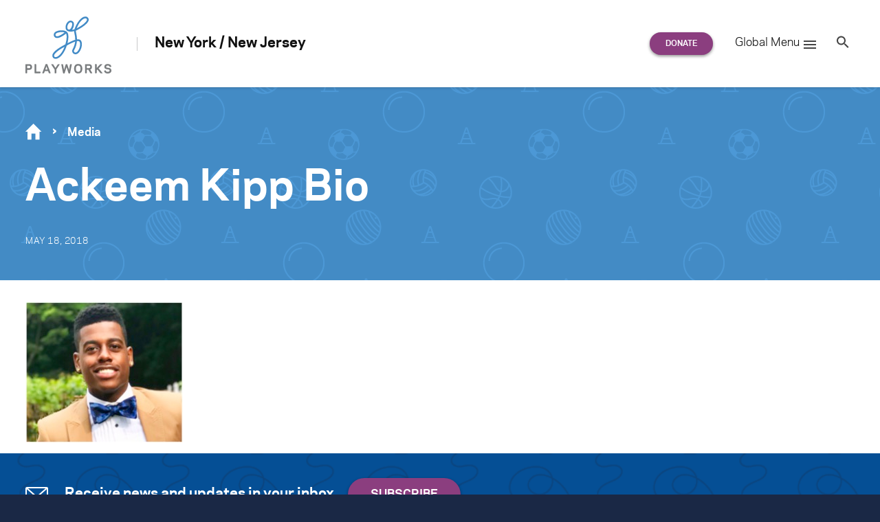

--- FILE ---
content_type: text/html; charset=UTF-8
request_url: https://www.playworks.org/new-york-new-jersey/about/ackeem-kipp-bio/
body_size: 25699
content:
<!doctype html>
<html lang="en-US" class="no-js regional regional--new-york-new-jersey">
<head>

<meta charset="UTF-8">
<meta http-equiv="x-ua-compatible" content="ie=edge"><script type="text/javascript">(window.NREUM||(NREUM={})).init={ajax:{deny_list:["bam.nr-data.net"]},feature_flags:["soft_nav"]};(window.NREUM||(NREUM={})).loader_config={licenseKey:"d2b5575590",applicationID:"34651044",browserID:"34656064"};;/*! For license information please see nr-loader-rum-1.307.0.min.js.LICENSE.txt */
(()=>{var e,t,r={163:(e,t,r)=>{"use strict";r.d(t,{j:()=>E});var n=r(384),i=r(1741);var a=r(2555);r(860).K7.genericEvents;const s="experimental.resources",o="register",c=e=>{if(!e||"string"!=typeof e)return!1;try{document.createDocumentFragment().querySelector(e)}catch{return!1}return!0};var d=r(2614),u=r(944),l=r(8122);const f="[data-nr-mask]",g=e=>(0,l.a)(e,(()=>{const e={feature_flags:[],experimental:{allow_registered_children:!1,resources:!1},mask_selector:"*",block_selector:"[data-nr-block]",mask_input_options:{color:!1,date:!1,"datetime-local":!1,email:!1,month:!1,number:!1,range:!1,search:!1,tel:!1,text:!1,time:!1,url:!1,week:!1,textarea:!1,select:!1,password:!0}};return{ajax:{deny_list:void 0,block_internal:!0,enabled:!0,autoStart:!0},api:{get allow_registered_children(){return e.feature_flags.includes(o)||e.experimental.allow_registered_children},set allow_registered_children(t){e.experimental.allow_registered_children=t},duplicate_registered_data:!1},browser_consent_mode:{enabled:!1},distributed_tracing:{enabled:void 0,exclude_newrelic_header:void 0,cors_use_newrelic_header:void 0,cors_use_tracecontext_headers:void 0,allowed_origins:void 0},get feature_flags(){return e.feature_flags},set feature_flags(t){e.feature_flags=t},generic_events:{enabled:!0,autoStart:!0},harvest:{interval:30},jserrors:{enabled:!0,autoStart:!0},logging:{enabled:!0,autoStart:!0},metrics:{enabled:!0,autoStart:!0},obfuscate:void 0,page_action:{enabled:!0},page_view_event:{enabled:!0,autoStart:!0},page_view_timing:{enabled:!0,autoStart:!0},performance:{capture_marks:!1,capture_measures:!1,capture_detail:!0,resources:{get enabled(){return e.feature_flags.includes(s)||e.experimental.resources},set enabled(t){e.experimental.resources=t},asset_types:[],first_party_domains:[],ignore_newrelic:!0}},privacy:{cookies_enabled:!0},proxy:{assets:void 0,beacon:void 0},session:{expiresMs:d.wk,inactiveMs:d.BB},session_replay:{autoStart:!0,enabled:!1,preload:!1,sampling_rate:10,error_sampling_rate:100,collect_fonts:!1,inline_images:!1,fix_stylesheets:!0,mask_all_inputs:!0,get mask_text_selector(){return e.mask_selector},set mask_text_selector(t){c(t)?e.mask_selector="".concat(t,",").concat(f):""===t||null===t?e.mask_selector=f:(0,u.R)(5,t)},get block_class(){return"nr-block"},get ignore_class(){return"nr-ignore"},get mask_text_class(){return"nr-mask"},get block_selector(){return e.block_selector},set block_selector(t){c(t)?e.block_selector+=",".concat(t):""!==t&&(0,u.R)(6,t)},get mask_input_options(){return e.mask_input_options},set mask_input_options(t){t&&"object"==typeof t?e.mask_input_options={...t,password:!0}:(0,u.R)(7,t)}},session_trace:{enabled:!0,autoStart:!0},soft_navigations:{enabled:!0,autoStart:!0},spa:{enabled:!0,autoStart:!0},ssl:void 0,user_actions:{enabled:!0,elementAttributes:["id","className","tagName","type"]}}})());var p=r(6154),m=r(9324);let h=0;const v={buildEnv:m.F3,distMethod:m.Xs,version:m.xv,originTime:p.WN},b={consented:!1},y={appMetadata:{},get consented(){return this.session?.state?.consent||b.consented},set consented(e){b.consented=e},customTransaction:void 0,denyList:void 0,disabled:!1,harvester:void 0,isolatedBacklog:!1,isRecording:!1,loaderType:void 0,maxBytes:3e4,obfuscator:void 0,onerror:void 0,ptid:void 0,releaseIds:{},session:void 0,timeKeeper:void 0,registeredEntities:[],jsAttributesMetadata:{bytes:0},get harvestCount(){return++h}},_=e=>{const t=(0,l.a)(e,y),r=Object.keys(v).reduce((e,t)=>(e[t]={value:v[t],writable:!1,configurable:!0,enumerable:!0},e),{});return Object.defineProperties(t,r)};var w=r(5701);const x=e=>{const t=e.startsWith("http");e+="/",r.p=t?e:"https://"+e};var R=r(7836),k=r(3241);const A={accountID:void 0,trustKey:void 0,agentID:void 0,licenseKey:void 0,applicationID:void 0,xpid:void 0},S=e=>(0,l.a)(e,A),T=new Set;function E(e,t={},r,s){let{init:o,info:c,loader_config:d,runtime:u={},exposed:l=!0}=t;if(!c){const e=(0,n.pV)();o=e.init,c=e.info,d=e.loader_config}e.init=g(o||{}),e.loader_config=S(d||{}),c.jsAttributes??={},p.bv&&(c.jsAttributes.isWorker=!0),e.info=(0,a.D)(c);const f=e.init,m=[c.beacon,c.errorBeacon];T.has(e.agentIdentifier)||(f.proxy.assets&&(x(f.proxy.assets),m.push(f.proxy.assets)),f.proxy.beacon&&m.push(f.proxy.beacon),e.beacons=[...m],function(e){const t=(0,n.pV)();Object.getOwnPropertyNames(i.W.prototype).forEach(r=>{const n=i.W.prototype[r];if("function"!=typeof n||"constructor"===n)return;let a=t[r];e[r]&&!1!==e.exposed&&"micro-agent"!==e.runtime?.loaderType&&(t[r]=(...t)=>{const n=e[r](...t);return a?a(...t):n})})}(e),(0,n.US)("activatedFeatures",w.B)),u.denyList=[...f.ajax.deny_list||[],...f.ajax.block_internal?m:[]],u.ptid=e.agentIdentifier,u.loaderType=r,e.runtime=_(u),T.has(e.agentIdentifier)||(e.ee=R.ee.get(e.agentIdentifier),e.exposed=l,(0,k.W)({agentIdentifier:e.agentIdentifier,drained:!!w.B?.[e.agentIdentifier],type:"lifecycle",name:"initialize",feature:void 0,data:e.config})),T.add(e.agentIdentifier)}},384:(e,t,r)=>{"use strict";r.d(t,{NT:()=>s,US:()=>u,Zm:()=>o,bQ:()=>d,dV:()=>c,pV:()=>l});var n=r(6154),i=r(1863),a=r(1910);const s={beacon:"bam.nr-data.net",errorBeacon:"bam.nr-data.net"};function o(){return n.gm.NREUM||(n.gm.NREUM={}),void 0===n.gm.newrelic&&(n.gm.newrelic=n.gm.NREUM),n.gm.NREUM}function c(){let e=o();return e.o||(e.o={ST:n.gm.setTimeout,SI:n.gm.setImmediate||n.gm.setInterval,CT:n.gm.clearTimeout,XHR:n.gm.XMLHttpRequest,REQ:n.gm.Request,EV:n.gm.Event,PR:n.gm.Promise,MO:n.gm.MutationObserver,FETCH:n.gm.fetch,WS:n.gm.WebSocket},(0,a.i)(...Object.values(e.o))),e}function d(e,t){let r=o();r.initializedAgents??={},t.initializedAt={ms:(0,i.t)(),date:new Date},r.initializedAgents[e]=t}function u(e,t){o()[e]=t}function l(){return function(){let e=o();const t=e.info||{};e.info={beacon:s.beacon,errorBeacon:s.errorBeacon,...t}}(),function(){let e=o();const t=e.init||{};e.init={...t}}(),c(),function(){let e=o();const t=e.loader_config||{};e.loader_config={...t}}(),o()}},782:(e,t,r)=>{"use strict";r.d(t,{T:()=>n});const n=r(860).K7.pageViewTiming},860:(e,t,r)=>{"use strict";r.d(t,{$J:()=>u,K7:()=>c,P3:()=>d,XX:()=>i,Yy:()=>o,df:()=>a,qY:()=>n,v4:()=>s});const n="events",i="jserrors",a="browser/blobs",s="rum",o="browser/logs",c={ajax:"ajax",genericEvents:"generic_events",jserrors:i,logging:"logging",metrics:"metrics",pageAction:"page_action",pageViewEvent:"page_view_event",pageViewTiming:"page_view_timing",sessionReplay:"session_replay",sessionTrace:"session_trace",softNav:"soft_navigations",spa:"spa"},d={[c.pageViewEvent]:1,[c.pageViewTiming]:2,[c.metrics]:3,[c.jserrors]:4,[c.spa]:5,[c.ajax]:6,[c.sessionTrace]:7,[c.softNav]:8,[c.sessionReplay]:9,[c.logging]:10,[c.genericEvents]:11},u={[c.pageViewEvent]:s,[c.pageViewTiming]:n,[c.ajax]:n,[c.spa]:n,[c.softNav]:n,[c.metrics]:i,[c.jserrors]:i,[c.sessionTrace]:a,[c.sessionReplay]:a,[c.logging]:o,[c.genericEvents]:"ins"}},944:(e,t,r)=>{"use strict";r.d(t,{R:()=>i});var n=r(3241);function i(e,t){"function"==typeof console.debug&&(console.debug("New Relic Warning: https://github.com/newrelic/newrelic-browser-agent/blob/main/docs/warning-codes.md#".concat(e),t),(0,n.W)({agentIdentifier:null,drained:null,type:"data",name:"warn",feature:"warn",data:{code:e,secondary:t}}))}},1687:(e,t,r)=>{"use strict";r.d(t,{Ak:()=>d,Ze:()=>f,x3:()=>u});var n=r(3241),i=r(7836),a=r(3606),s=r(860),o=r(2646);const c={};function d(e,t){const r={staged:!1,priority:s.P3[t]||0};l(e),c[e].get(t)||c[e].set(t,r)}function u(e,t){e&&c[e]&&(c[e].get(t)&&c[e].delete(t),p(e,t,!1),c[e].size&&g(e))}function l(e){if(!e)throw new Error("agentIdentifier required");c[e]||(c[e]=new Map)}function f(e="",t="feature",r=!1){if(l(e),!e||!c[e].get(t)||r)return p(e,t);c[e].get(t).staged=!0,g(e)}function g(e){const t=Array.from(c[e]);t.every(([e,t])=>t.staged)&&(t.sort((e,t)=>e[1].priority-t[1].priority),t.forEach(([t])=>{c[e].delete(t),p(e,t)}))}function p(e,t,r=!0){const s=e?i.ee.get(e):i.ee,c=a.i.handlers;if(!s.aborted&&s.backlog&&c){if((0,n.W)({agentIdentifier:e,type:"lifecycle",name:"drain",feature:t}),r){const e=s.backlog[t],r=c[t];if(r){for(let t=0;e&&t<e.length;++t)m(e[t],r);Object.entries(r).forEach(([e,t])=>{Object.values(t||{}).forEach(t=>{t[0]?.on&&t[0]?.context()instanceof o.y&&t[0].on(e,t[1])})})}}s.isolatedBacklog||delete c[t],s.backlog[t]=null,s.emit("drain-"+t,[])}}function m(e,t){var r=e[1];Object.values(t[r]||{}).forEach(t=>{var r=e[0];if(t[0]===r){var n=t[1],i=e[3],a=e[2];n.apply(i,a)}})}},1738:(e,t,r)=>{"use strict";r.d(t,{U:()=>g,Y:()=>f});var n=r(3241),i=r(9908),a=r(1863),s=r(944),o=r(5701),c=r(3969),d=r(8362),u=r(860),l=r(4261);function f(e,t,r,a){const f=a||r;!f||f[e]&&f[e]!==d.d.prototype[e]||(f[e]=function(){(0,i.p)(c.xV,["API/"+e+"/called"],void 0,u.K7.metrics,r.ee),(0,n.W)({agentIdentifier:r.agentIdentifier,drained:!!o.B?.[r.agentIdentifier],type:"data",name:"api",feature:l.Pl+e,data:{}});try{return t.apply(this,arguments)}catch(e){(0,s.R)(23,e)}})}function g(e,t,r,n,s){const o=e.info;null===r?delete o.jsAttributes[t]:o.jsAttributes[t]=r,(s||null===r)&&(0,i.p)(l.Pl+n,[(0,a.t)(),t,r],void 0,"session",e.ee)}},1741:(e,t,r)=>{"use strict";r.d(t,{W:()=>a});var n=r(944),i=r(4261);class a{#e(e,...t){if(this[e]!==a.prototype[e])return this[e](...t);(0,n.R)(35,e)}addPageAction(e,t){return this.#e(i.hG,e,t)}register(e){return this.#e(i.eY,e)}recordCustomEvent(e,t){return this.#e(i.fF,e,t)}setPageViewName(e,t){return this.#e(i.Fw,e,t)}setCustomAttribute(e,t,r){return this.#e(i.cD,e,t,r)}noticeError(e,t){return this.#e(i.o5,e,t)}setUserId(e,t=!1){return this.#e(i.Dl,e,t)}setApplicationVersion(e){return this.#e(i.nb,e)}setErrorHandler(e){return this.#e(i.bt,e)}addRelease(e,t){return this.#e(i.k6,e,t)}log(e,t){return this.#e(i.$9,e,t)}start(){return this.#e(i.d3)}finished(e){return this.#e(i.BL,e)}recordReplay(){return this.#e(i.CH)}pauseReplay(){return this.#e(i.Tb)}addToTrace(e){return this.#e(i.U2,e)}setCurrentRouteName(e){return this.#e(i.PA,e)}interaction(e){return this.#e(i.dT,e)}wrapLogger(e,t,r){return this.#e(i.Wb,e,t,r)}measure(e,t){return this.#e(i.V1,e,t)}consent(e){return this.#e(i.Pv,e)}}},1863:(e,t,r)=>{"use strict";function n(){return Math.floor(performance.now())}r.d(t,{t:()=>n})},1910:(e,t,r)=>{"use strict";r.d(t,{i:()=>a});var n=r(944);const i=new Map;function a(...e){return e.every(e=>{if(i.has(e))return i.get(e);const t="function"==typeof e?e.toString():"",r=t.includes("[native code]"),a=t.includes("nrWrapper");return r||a||(0,n.R)(64,e?.name||t),i.set(e,r),r})}},2555:(e,t,r)=>{"use strict";r.d(t,{D:()=>o,f:()=>s});var n=r(384),i=r(8122);const a={beacon:n.NT.beacon,errorBeacon:n.NT.errorBeacon,licenseKey:void 0,applicationID:void 0,sa:void 0,queueTime:void 0,applicationTime:void 0,ttGuid:void 0,user:void 0,account:void 0,product:void 0,extra:void 0,jsAttributes:{},userAttributes:void 0,atts:void 0,transactionName:void 0,tNamePlain:void 0};function s(e){try{return!!e.licenseKey&&!!e.errorBeacon&&!!e.applicationID}catch(e){return!1}}const o=e=>(0,i.a)(e,a)},2614:(e,t,r)=>{"use strict";r.d(t,{BB:()=>s,H3:()=>n,g:()=>d,iL:()=>c,tS:()=>o,uh:()=>i,wk:()=>a});const n="NRBA",i="SESSION",a=144e5,s=18e5,o={STARTED:"session-started",PAUSE:"session-pause",RESET:"session-reset",RESUME:"session-resume",UPDATE:"session-update"},c={SAME_TAB:"same-tab",CROSS_TAB:"cross-tab"},d={OFF:0,FULL:1,ERROR:2}},2646:(e,t,r)=>{"use strict";r.d(t,{y:()=>n});class n{constructor(e){this.contextId=e}}},2843:(e,t,r)=>{"use strict";r.d(t,{G:()=>a,u:()=>i});var n=r(3878);function i(e,t=!1,r,i){(0,n.DD)("visibilitychange",function(){if(t)return void("hidden"===document.visibilityState&&e());e(document.visibilityState)},r,i)}function a(e,t,r){(0,n.sp)("pagehide",e,t,r)}},3241:(e,t,r)=>{"use strict";r.d(t,{W:()=>a});var n=r(6154);const i="newrelic";function a(e={}){try{n.gm.dispatchEvent(new CustomEvent(i,{detail:e}))}catch(e){}}},3606:(e,t,r)=>{"use strict";r.d(t,{i:()=>a});var n=r(9908);a.on=s;var i=a.handlers={};function a(e,t,r,a){s(a||n.d,i,e,t,r)}function s(e,t,r,i,a){a||(a="feature"),e||(e=n.d);var s=t[a]=t[a]||{};(s[r]=s[r]||[]).push([e,i])}},3878:(e,t,r)=>{"use strict";function n(e,t){return{capture:e,passive:!1,signal:t}}function i(e,t,r=!1,i){window.addEventListener(e,t,n(r,i))}function a(e,t,r=!1,i){document.addEventListener(e,t,n(r,i))}r.d(t,{DD:()=>a,jT:()=>n,sp:()=>i})},3969:(e,t,r)=>{"use strict";r.d(t,{TZ:()=>n,XG:()=>o,rs:()=>i,xV:()=>s,z_:()=>a});const n=r(860).K7.metrics,i="sm",a="cm",s="storeSupportabilityMetrics",o="storeEventMetrics"},4234:(e,t,r)=>{"use strict";r.d(t,{W:()=>a});var n=r(7836),i=r(1687);class a{constructor(e,t){this.agentIdentifier=e,this.ee=n.ee.get(e),this.featureName=t,this.blocked=!1}deregisterDrain(){(0,i.x3)(this.agentIdentifier,this.featureName)}}},4261:(e,t,r)=>{"use strict";r.d(t,{$9:()=>d,BL:()=>o,CH:()=>g,Dl:()=>_,Fw:()=>y,PA:()=>h,Pl:()=>n,Pv:()=>k,Tb:()=>l,U2:()=>a,V1:()=>R,Wb:()=>x,bt:()=>b,cD:()=>v,d3:()=>w,dT:()=>c,eY:()=>p,fF:()=>f,hG:()=>i,k6:()=>s,nb:()=>m,o5:()=>u});const n="api-",i="addPageAction",a="addToTrace",s="addRelease",o="finished",c="interaction",d="log",u="noticeError",l="pauseReplay",f="recordCustomEvent",g="recordReplay",p="register",m="setApplicationVersion",h="setCurrentRouteName",v="setCustomAttribute",b="setErrorHandler",y="setPageViewName",_="setUserId",w="start",x="wrapLogger",R="measure",k="consent"},5289:(e,t,r)=>{"use strict";r.d(t,{GG:()=>s,Qr:()=>c,sB:()=>o});var n=r(3878),i=r(6389);function a(){return"undefined"==typeof document||"complete"===document.readyState}function s(e,t){if(a())return e();const r=(0,i.J)(e),s=setInterval(()=>{a()&&(clearInterval(s),r())},500);(0,n.sp)("load",r,t)}function o(e){if(a())return e();(0,n.DD)("DOMContentLoaded",e)}function c(e){if(a())return e();(0,n.sp)("popstate",e)}},5607:(e,t,r)=>{"use strict";r.d(t,{W:()=>n});const n=(0,r(9566).bz)()},5701:(e,t,r)=>{"use strict";r.d(t,{B:()=>a,t:()=>s});var n=r(3241);const i=new Set,a={};function s(e,t){const r=t.agentIdentifier;a[r]??={},e&&"object"==typeof e&&(i.has(r)||(t.ee.emit("rumresp",[e]),a[r]=e,i.add(r),(0,n.W)({agentIdentifier:r,loaded:!0,drained:!0,type:"lifecycle",name:"load",feature:void 0,data:e})))}},6154:(e,t,r)=>{"use strict";r.d(t,{OF:()=>c,RI:()=>i,WN:()=>u,bv:()=>a,eN:()=>l,gm:()=>s,mw:()=>o,sb:()=>d});var n=r(1863);const i="undefined"!=typeof window&&!!window.document,a="undefined"!=typeof WorkerGlobalScope&&("undefined"!=typeof self&&self instanceof WorkerGlobalScope&&self.navigator instanceof WorkerNavigator||"undefined"!=typeof globalThis&&globalThis instanceof WorkerGlobalScope&&globalThis.navigator instanceof WorkerNavigator),s=i?window:"undefined"!=typeof WorkerGlobalScope&&("undefined"!=typeof self&&self instanceof WorkerGlobalScope&&self||"undefined"!=typeof globalThis&&globalThis instanceof WorkerGlobalScope&&globalThis),o=Boolean("hidden"===s?.document?.visibilityState),c=/iPad|iPhone|iPod/.test(s.navigator?.userAgent),d=c&&"undefined"==typeof SharedWorker,u=((()=>{const e=s.navigator?.userAgent?.match(/Firefox[/\s](\d+\.\d+)/);Array.isArray(e)&&e.length>=2&&e[1]})(),Date.now()-(0,n.t)()),l=()=>"undefined"!=typeof PerformanceNavigationTiming&&s?.performance?.getEntriesByType("navigation")?.[0]?.responseStart},6389:(e,t,r)=>{"use strict";function n(e,t=500,r={}){const n=r?.leading||!1;let i;return(...r)=>{n&&void 0===i&&(e.apply(this,r),i=setTimeout(()=>{i=clearTimeout(i)},t)),n||(clearTimeout(i),i=setTimeout(()=>{e.apply(this,r)},t))}}function i(e){let t=!1;return(...r)=>{t||(t=!0,e.apply(this,r))}}r.d(t,{J:()=>i,s:()=>n})},6630:(e,t,r)=>{"use strict";r.d(t,{T:()=>n});const n=r(860).K7.pageViewEvent},7699:(e,t,r)=>{"use strict";r.d(t,{It:()=>a,KC:()=>o,No:()=>i,qh:()=>s});var n=r(860);const i=16e3,a=1e6,s="SESSION_ERROR",o={[n.K7.logging]:!0,[n.K7.genericEvents]:!1,[n.K7.jserrors]:!1,[n.K7.ajax]:!1}},7836:(e,t,r)=>{"use strict";r.d(t,{P:()=>o,ee:()=>c});var n=r(384),i=r(8990),a=r(2646),s=r(5607);const o="nr@context:".concat(s.W),c=function e(t,r){var n={},s={},u={},l=!1;try{l=16===r.length&&d.initializedAgents?.[r]?.runtime.isolatedBacklog}catch(e){}var f={on:p,addEventListener:p,removeEventListener:function(e,t){var r=n[e];if(!r)return;for(var i=0;i<r.length;i++)r[i]===t&&r.splice(i,1)},emit:function(e,r,n,i,a){!1!==a&&(a=!0);if(c.aborted&&!i)return;t&&a&&t.emit(e,r,n);var o=g(n);m(e).forEach(e=>{e.apply(o,r)});var d=v()[s[e]];d&&d.push([f,e,r,o]);return o},get:h,listeners:m,context:g,buffer:function(e,t){const r=v();if(t=t||"feature",f.aborted)return;Object.entries(e||{}).forEach(([e,n])=>{s[n]=t,t in r||(r[t]=[])})},abort:function(){f._aborted=!0,Object.keys(f.backlog).forEach(e=>{delete f.backlog[e]})},isBuffering:function(e){return!!v()[s[e]]},debugId:r,backlog:l?{}:t&&"object"==typeof t.backlog?t.backlog:{},isolatedBacklog:l};return Object.defineProperty(f,"aborted",{get:()=>{let e=f._aborted||!1;return e||(t&&(e=t.aborted),e)}}),f;function g(e){return e&&e instanceof a.y?e:e?(0,i.I)(e,o,()=>new a.y(o)):new a.y(o)}function p(e,t){n[e]=m(e).concat(t)}function m(e){return n[e]||[]}function h(t){return u[t]=u[t]||e(f,t)}function v(){return f.backlog}}(void 0,"globalEE"),d=(0,n.Zm)();d.ee||(d.ee=c)},8122:(e,t,r)=>{"use strict";r.d(t,{a:()=>i});var n=r(944);function i(e,t){try{if(!e||"object"!=typeof e)return(0,n.R)(3);if(!t||"object"!=typeof t)return(0,n.R)(4);const r=Object.create(Object.getPrototypeOf(t),Object.getOwnPropertyDescriptors(t)),a=0===Object.keys(r).length?e:r;for(let s in a)if(void 0!==e[s])try{if(null===e[s]){r[s]=null;continue}Array.isArray(e[s])&&Array.isArray(t[s])?r[s]=Array.from(new Set([...e[s],...t[s]])):"object"==typeof e[s]&&"object"==typeof t[s]?r[s]=i(e[s],t[s]):r[s]=e[s]}catch(e){r[s]||(0,n.R)(1,e)}return r}catch(e){(0,n.R)(2,e)}}},8362:(e,t,r)=>{"use strict";r.d(t,{d:()=>a});var n=r(9566),i=r(1741);class a extends i.W{agentIdentifier=(0,n.LA)(16)}},8374:(e,t,r)=>{r.nc=(()=>{try{return document?.currentScript?.nonce}catch(e){}return""})()},8990:(e,t,r)=>{"use strict";r.d(t,{I:()=>i});var n=Object.prototype.hasOwnProperty;function i(e,t,r){if(n.call(e,t))return e[t];var i=r();if(Object.defineProperty&&Object.keys)try{return Object.defineProperty(e,t,{value:i,writable:!0,enumerable:!1}),i}catch(e){}return e[t]=i,i}},9324:(e,t,r)=>{"use strict";r.d(t,{F3:()=>i,Xs:()=>a,xv:()=>n});const n="1.307.0",i="PROD",a="CDN"},9566:(e,t,r)=>{"use strict";r.d(t,{LA:()=>o,bz:()=>s});var n=r(6154);const i="xxxxxxxx-xxxx-4xxx-yxxx-xxxxxxxxxxxx";function a(e,t){return e?15&e[t]:16*Math.random()|0}function s(){const e=n.gm?.crypto||n.gm?.msCrypto;let t,r=0;return e&&e.getRandomValues&&(t=e.getRandomValues(new Uint8Array(30))),i.split("").map(e=>"x"===e?a(t,r++).toString(16):"y"===e?(3&a()|8).toString(16):e).join("")}function o(e){const t=n.gm?.crypto||n.gm?.msCrypto;let r,i=0;t&&t.getRandomValues&&(r=t.getRandomValues(new Uint8Array(e)));const s=[];for(var o=0;o<e;o++)s.push(a(r,i++).toString(16));return s.join("")}},9908:(e,t,r)=>{"use strict";r.d(t,{d:()=>n,p:()=>i});var n=r(7836).ee.get("handle");function i(e,t,r,i,a){a?(a.buffer([e],i),a.emit(e,t,r)):(n.buffer([e],i),n.emit(e,t,r))}}},n={};function i(e){var t=n[e];if(void 0!==t)return t.exports;var a=n[e]={exports:{}};return r[e](a,a.exports,i),a.exports}i.m=r,i.d=(e,t)=>{for(var r in t)i.o(t,r)&&!i.o(e,r)&&Object.defineProperty(e,r,{enumerable:!0,get:t[r]})},i.f={},i.e=e=>Promise.all(Object.keys(i.f).reduce((t,r)=>(i.f[r](e,t),t),[])),i.u=e=>"nr-rum-1.307.0.min.js",i.o=(e,t)=>Object.prototype.hasOwnProperty.call(e,t),e={},t="NRBA-1.307.0.PROD:",i.l=(r,n,a,s)=>{if(e[r])e[r].push(n);else{var o,c;if(void 0!==a)for(var d=document.getElementsByTagName("script"),u=0;u<d.length;u++){var l=d[u];if(l.getAttribute("src")==r||l.getAttribute("data-webpack")==t+a){o=l;break}}if(!o){c=!0;var f={296:"sha512-3EXXyZqgAupfCzApe8jx8MLgGn3TbzhyI1Jve2HiIeHZU3eYpQT4hF0fMRkBBDdQT8+b9YmzmeYUZ4Q/8KBSNg=="};(o=document.createElement("script")).charset="utf-8",i.nc&&o.setAttribute("nonce",i.nc),o.setAttribute("data-webpack",t+a),o.src=r,0!==o.src.indexOf(window.location.origin+"/")&&(o.crossOrigin="anonymous"),f[s]&&(o.integrity=f[s])}e[r]=[n];var g=(t,n)=>{o.onerror=o.onload=null,clearTimeout(p);var i=e[r];if(delete e[r],o.parentNode&&o.parentNode.removeChild(o),i&&i.forEach(e=>e(n)),t)return t(n)},p=setTimeout(g.bind(null,void 0,{type:"timeout",target:o}),12e4);o.onerror=g.bind(null,o.onerror),o.onload=g.bind(null,o.onload),c&&document.head.appendChild(o)}},i.r=e=>{"undefined"!=typeof Symbol&&Symbol.toStringTag&&Object.defineProperty(e,Symbol.toStringTag,{value:"Module"}),Object.defineProperty(e,"__esModule",{value:!0})},i.p="https://js-agent.newrelic.com/",(()=>{var e={374:0,840:0};i.f.j=(t,r)=>{var n=i.o(e,t)?e[t]:void 0;if(0!==n)if(n)r.push(n[2]);else{var a=new Promise((r,i)=>n=e[t]=[r,i]);r.push(n[2]=a);var s=i.p+i.u(t),o=new Error;i.l(s,r=>{if(i.o(e,t)&&(0!==(n=e[t])&&(e[t]=void 0),n)){var a=r&&("load"===r.type?"missing":r.type),s=r&&r.target&&r.target.src;o.message="Loading chunk "+t+" failed: ("+a+": "+s+")",o.name="ChunkLoadError",o.type=a,o.request=s,n[1](o)}},"chunk-"+t,t)}};var t=(t,r)=>{var n,a,[s,o,c]=r,d=0;if(s.some(t=>0!==e[t])){for(n in o)i.o(o,n)&&(i.m[n]=o[n]);if(c)c(i)}for(t&&t(r);d<s.length;d++)a=s[d],i.o(e,a)&&e[a]&&e[a][0](),e[a]=0},r=self["webpackChunk:NRBA-1.307.0.PROD"]=self["webpackChunk:NRBA-1.307.0.PROD"]||[];r.forEach(t.bind(null,0)),r.push=t.bind(null,r.push.bind(r))})(),(()=>{"use strict";i(8374);var e=i(8362),t=i(860);const r=Object.values(t.K7);var n=i(163);var a=i(9908),s=i(1863),o=i(4261),c=i(1738);var d=i(1687),u=i(4234),l=i(5289),f=i(6154),g=i(944),p=i(384);const m=e=>f.RI&&!0===e?.privacy.cookies_enabled;function h(e){return!!(0,p.dV)().o.MO&&m(e)&&!0===e?.session_trace.enabled}var v=i(6389),b=i(7699);class y extends u.W{constructor(e,t){super(e.agentIdentifier,t),this.agentRef=e,this.abortHandler=void 0,this.featAggregate=void 0,this.loadedSuccessfully=void 0,this.onAggregateImported=new Promise(e=>{this.loadedSuccessfully=e}),this.deferred=Promise.resolve(),!1===e.init[this.featureName].autoStart?this.deferred=new Promise((t,r)=>{this.ee.on("manual-start-all",(0,v.J)(()=>{(0,d.Ak)(e.agentIdentifier,this.featureName),t()}))}):(0,d.Ak)(e.agentIdentifier,t)}importAggregator(e,t,r={}){if(this.featAggregate)return;const n=async()=>{let n;await this.deferred;try{if(m(e.init)){const{setupAgentSession:t}=await i.e(296).then(i.bind(i,3305));n=t(e)}}catch(e){(0,g.R)(20,e),this.ee.emit("internal-error",[e]),(0,a.p)(b.qh,[e],void 0,this.featureName,this.ee)}try{if(!this.#t(this.featureName,n,e.init))return(0,d.Ze)(this.agentIdentifier,this.featureName),void this.loadedSuccessfully(!1);const{Aggregate:i}=await t();this.featAggregate=new i(e,r),e.runtime.harvester.initializedAggregates.push(this.featAggregate),this.loadedSuccessfully(!0)}catch(e){(0,g.R)(34,e),this.abortHandler?.(),(0,d.Ze)(this.agentIdentifier,this.featureName,!0),this.loadedSuccessfully(!1),this.ee&&this.ee.abort()}};f.RI?(0,l.GG)(()=>n(),!0):n()}#t(e,r,n){if(this.blocked)return!1;switch(e){case t.K7.sessionReplay:return h(n)&&!!r;case t.K7.sessionTrace:return!!r;default:return!0}}}var _=i(6630),w=i(2614),x=i(3241);class R extends y{static featureName=_.T;constructor(e){var t;super(e,_.T),this.setupInspectionEvents(e.agentIdentifier),t=e,(0,c.Y)(o.Fw,function(e,r){"string"==typeof e&&("/"!==e.charAt(0)&&(e="/"+e),t.runtime.customTransaction=(r||"http://custom.transaction")+e,(0,a.p)(o.Pl+o.Fw,[(0,s.t)()],void 0,void 0,t.ee))},t),this.importAggregator(e,()=>i.e(296).then(i.bind(i,3943)))}setupInspectionEvents(e){const t=(t,r)=>{t&&(0,x.W)({agentIdentifier:e,timeStamp:t.timeStamp,loaded:"complete"===t.target.readyState,type:"window",name:r,data:t.target.location+""})};(0,l.sB)(e=>{t(e,"DOMContentLoaded")}),(0,l.GG)(e=>{t(e,"load")}),(0,l.Qr)(e=>{t(e,"navigate")}),this.ee.on(w.tS.UPDATE,(t,r)=>{(0,x.W)({agentIdentifier:e,type:"lifecycle",name:"session",data:r})})}}class k extends e.d{constructor(e){var t;(super(),f.gm)?(this.features={},(0,p.bQ)(this.agentIdentifier,this),this.desiredFeatures=new Set(e.features||[]),this.desiredFeatures.add(R),(0,n.j)(this,e,e.loaderType||"agent"),t=this,(0,c.Y)(o.cD,function(e,r,n=!1){if("string"==typeof e){if(["string","number","boolean"].includes(typeof r)||null===r)return(0,c.U)(t,e,r,o.cD,n);(0,g.R)(40,typeof r)}else(0,g.R)(39,typeof e)},t),function(e){(0,c.Y)(o.Dl,function(t,r=!1){if("string"!=typeof t&&null!==t)return void(0,g.R)(41,typeof t);const n=e.info.jsAttributes["enduser.id"];r&&null!=n&&n!==t?(0,a.p)(o.Pl+"setUserIdAndResetSession",[t],void 0,"session",e.ee):(0,c.U)(e,"enduser.id",t,o.Dl,!0)},e)}(this),function(e){(0,c.Y)(o.nb,function(t){if("string"==typeof t||null===t)return(0,c.U)(e,"application.version",t,o.nb,!1);(0,g.R)(42,typeof t)},e)}(this),function(e){(0,c.Y)(o.d3,function(){e.ee.emit("manual-start-all")},e)}(this),function(e){(0,c.Y)(o.Pv,function(t=!0){if("boolean"==typeof t){if((0,a.p)(o.Pl+o.Pv,[t],void 0,"session",e.ee),e.runtime.consented=t,t){const t=e.features.page_view_event;t.onAggregateImported.then(e=>{const r=t.featAggregate;e&&!r.sentRum&&r.sendRum()})}}else(0,g.R)(65,typeof t)},e)}(this),this.run()):(0,g.R)(21)}get config(){return{info:this.info,init:this.init,loader_config:this.loader_config,runtime:this.runtime}}get api(){return this}run(){try{const e=function(e){const t={};return r.forEach(r=>{t[r]=!!e[r]?.enabled}),t}(this.init),n=[...this.desiredFeatures];n.sort((e,r)=>t.P3[e.featureName]-t.P3[r.featureName]),n.forEach(r=>{if(!e[r.featureName]&&r.featureName!==t.K7.pageViewEvent)return;if(r.featureName===t.K7.spa)return void(0,g.R)(67);const n=function(e){switch(e){case t.K7.ajax:return[t.K7.jserrors];case t.K7.sessionTrace:return[t.K7.ajax,t.K7.pageViewEvent];case t.K7.sessionReplay:return[t.K7.sessionTrace];case t.K7.pageViewTiming:return[t.K7.pageViewEvent];default:return[]}}(r.featureName).filter(e=>!(e in this.features));n.length>0&&(0,g.R)(36,{targetFeature:r.featureName,missingDependencies:n}),this.features[r.featureName]=new r(this)})}catch(e){(0,g.R)(22,e);for(const e in this.features)this.features[e].abortHandler?.();const t=(0,p.Zm)();delete t.initializedAgents[this.agentIdentifier]?.features,delete this.sharedAggregator;return t.ee.get(this.agentIdentifier).abort(),!1}}}var A=i(2843),S=i(782);class T extends y{static featureName=S.T;constructor(e){super(e,S.T),f.RI&&((0,A.u)(()=>(0,a.p)("docHidden",[(0,s.t)()],void 0,S.T,this.ee),!0),(0,A.G)(()=>(0,a.p)("winPagehide",[(0,s.t)()],void 0,S.T,this.ee)),this.importAggregator(e,()=>i.e(296).then(i.bind(i,2117))))}}var E=i(3969);class I extends y{static featureName=E.TZ;constructor(e){super(e,E.TZ),f.RI&&document.addEventListener("securitypolicyviolation",e=>{(0,a.p)(E.xV,["Generic/CSPViolation/Detected"],void 0,this.featureName,this.ee)}),this.importAggregator(e,()=>i.e(296).then(i.bind(i,9623)))}}new k({features:[R,T,I],loaderType:"lite"})})()})();</script>
<meta name="viewport" content="width=device-width, initial-scale=1">
<script> document.documentElement.className = document.documentElement.className.replace(/\bno-js\b/, 'js'); </script>
<!-- Google Tag Manager -->
<script>(function(w,d,s,l,i){w[l]=w[l]||[];w[l].push({'gtm.start':
new Date().getTime(),event:'gtm.js'});var f=d.getElementsByTagName(s)[0],
j=d.createElement(s),dl=l!='dataLayer'?'&l='+l:'';j.async=true;j.src=
'https://www.googletagmanager.com/gtm.js?id='+i+dl;f.parentNode.insertBefore(j,f);
})(window,document,'script','dataLayer','GTM-MQHJ8B9');</script>
<!-- End Google Tag Manager -->
<meta name='robots' content='index, follow, max-image-preview:large, max-snippet:-1, max-video-preview:-1' />
	<style>img:is([sizes="auto" i], [sizes^="auto," i]) { contain-intrinsic-size: 3000px 1500px }</style>
	
	<!-- This site is optimized with the Yoast SEO plugin v25.2 - https://yoast.com/wordpress/plugins/seo/ -->
	<title>Ackeem Kipp Bio - New York / New Jersey</title>
	<link rel="canonical" href="https://www.playworks.org/new-york-new-jersey/about/ackeem-kipp-bio/" />
	<meta property="og:locale" content="en_US" />
	<meta property="og:type" content="article" />
	<meta property="og:title" content="Ackeem Kipp Bio - New York / New Jersey" />
	<meta property="og:url" content="https://www.playworks.org/new-york-new-jersey/about/ackeem-kipp-bio/" />
	<meta property="og:site_name" content="New York / New Jersey" />
	<meta property="og:image" content="https://www.playworks.org/new-york-new-jersey/about/ackeem-kipp-bio" />
	<meta property="og:image:width" content="229" />
	<meta property="og:image:height" content="204" />
	<meta property="og:image:type" content="image/jpeg" />
	<meta name="twitter:card" content="summary_large_image" />
	<script type="application/ld+json" class="yoast-schema-graph">{"@context":"https://schema.org","@graph":[{"@type":"WebPage","@id":"https://www.playworks.org/new-york-new-jersey/about/ackeem-kipp-bio/","url":"https://www.playworks.org/new-york-new-jersey/about/ackeem-kipp-bio/","name":"Ackeem Kipp Bio - New York / New Jersey","isPartOf":{"@id":"https://www.playworks.org/new-york-new-jersey/#website"},"primaryImageOfPage":{"@id":"https://www.playworks.org/new-york-new-jersey/about/ackeem-kipp-bio/#primaryimage"},"image":{"@id":"https://www.playworks.org/new-york-new-jersey/about/ackeem-kipp-bio/#primaryimage"},"thumbnailUrl":"https://www.playworks.org/new-york-new-jersey/wp-content/uploads/sites/15/2018/05/Ackeem-Kipp-Bio.jpg","datePublished":"2018-05-18T15:36:13+00:00","breadcrumb":{"@id":"https://www.playworks.org/new-york-new-jersey/about/ackeem-kipp-bio/#breadcrumb"},"inLanguage":"en-US","potentialAction":[{"@type":"ReadAction","target":["https://www.playworks.org/new-york-new-jersey/about/ackeem-kipp-bio/"]}]},{"@type":"ImageObject","inLanguage":"en-US","@id":"https://www.playworks.org/new-york-new-jersey/about/ackeem-kipp-bio/#primaryimage","url":"https://www.playworks.org/new-york-new-jersey/wp-content/uploads/sites/15/2018/05/Ackeem-Kipp-Bio.jpg","contentUrl":"https://www.playworks.org/new-york-new-jersey/wp-content/uploads/sites/15/2018/05/Ackeem-Kipp-Bio.jpg","width":229,"height":204},{"@type":"BreadcrumbList","@id":"https://www.playworks.org/new-york-new-jersey/about/ackeem-kipp-bio/#breadcrumb","itemListElement":[{"@type":"ListItem","position":1,"name":"Home","item":"https://www.playworks.org/new-york-new-jersey/"},{"@type":"ListItem","position":2,"name":"About","item":"https://www.playworks.org/new-york-new-jersey/about/"},{"@type":"ListItem","position":3,"name":"Ackeem Kipp Bio"}]},{"@type":"WebSite","@id":"https://www.playworks.org/new-york-new-jersey/#website","url":"https://www.playworks.org/new-york-new-jersey/","name":"New York / New Jersey","description":"","potentialAction":[{"@type":"SearchAction","target":{"@type":"EntryPoint","urlTemplate":"https://www.playworks.org/new-york-new-jersey/?s={search_term_string}"},"query-input":{"@type":"PropertyValueSpecification","valueRequired":true,"valueName":"search_term_string"}}],"inLanguage":"en-US"}]}</script>
	<!-- / Yoast SEO plugin. -->


<link rel='dns-prefetch' href='//cdnjs.cloudflare.com' />
<link rel='stylesheet' id='swiper-css-css' href='https://cdnjs.cloudflare.com/ajax/libs/Swiper/4.5.0/css/swiper.min.css?ver=6.8.2' type='text/css' media='all' />
<style id='classic-theme-styles-inline-css' type='text/css'>
/*! This file is auto-generated */
.wp-block-button__link{color:#fff;background-color:#32373c;border-radius:9999px;box-shadow:none;text-decoration:none;padding:calc(.667em + 2px) calc(1.333em + 2px);font-size:1.125em}.wp-block-file__button{background:#32373c;color:#fff;text-decoration:none}
</style>
<style id='global-styles-inline-css' type='text/css'>
:root{--wp--preset--aspect-ratio--square: 1;--wp--preset--aspect-ratio--4-3: 4/3;--wp--preset--aspect-ratio--3-4: 3/4;--wp--preset--aspect-ratio--3-2: 3/2;--wp--preset--aspect-ratio--2-3: 2/3;--wp--preset--aspect-ratio--16-9: 16/9;--wp--preset--aspect-ratio--9-16: 9/16;--wp--preset--color--black: #000000;--wp--preset--color--cyan-bluish-gray: #abb8c3;--wp--preset--color--white: #ffffff;--wp--preset--color--pale-pink: #f78da7;--wp--preset--color--vivid-red: #cf2e2e;--wp--preset--color--luminous-vivid-orange: #ff6900;--wp--preset--color--luminous-vivid-amber: #fcb900;--wp--preset--color--light-green-cyan: #7bdcb5;--wp--preset--color--vivid-green-cyan: #00d084;--wp--preset--color--pale-cyan-blue: #8ed1fc;--wp--preset--color--vivid-cyan-blue: #0693e3;--wp--preset--color--vivid-purple: #9b51e0;--wp--preset--gradient--vivid-cyan-blue-to-vivid-purple: linear-gradient(135deg,rgba(6,147,227,1) 0%,rgb(155,81,224) 100%);--wp--preset--gradient--light-green-cyan-to-vivid-green-cyan: linear-gradient(135deg,rgb(122,220,180) 0%,rgb(0,208,130) 100%);--wp--preset--gradient--luminous-vivid-amber-to-luminous-vivid-orange: linear-gradient(135deg,rgba(252,185,0,1) 0%,rgba(255,105,0,1) 100%);--wp--preset--gradient--luminous-vivid-orange-to-vivid-red: linear-gradient(135deg,rgba(255,105,0,1) 0%,rgb(207,46,46) 100%);--wp--preset--gradient--very-light-gray-to-cyan-bluish-gray: linear-gradient(135deg,rgb(238,238,238) 0%,rgb(169,184,195) 100%);--wp--preset--gradient--cool-to-warm-spectrum: linear-gradient(135deg,rgb(74,234,220) 0%,rgb(151,120,209) 20%,rgb(207,42,186) 40%,rgb(238,44,130) 60%,rgb(251,105,98) 80%,rgb(254,248,76) 100%);--wp--preset--gradient--blush-light-purple: linear-gradient(135deg,rgb(255,206,236) 0%,rgb(152,150,240) 100%);--wp--preset--gradient--blush-bordeaux: linear-gradient(135deg,rgb(254,205,165) 0%,rgb(254,45,45) 50%,rgb(107,0,62) 100%);--wp--preset--gradient--luminous-dusk: linear-gradient(135deg,rgb(255,203,112) 0%,rgb(199,81,192) 50%,rgb(65,88,208) 100%);--wp--preset--gradient--pale-ocean: linear-gradient(135deg,rgb(255,245,203) 0%,rgb(182,227,212) 50%,rgb(51,167,181) 100%);--wp--preset--gradient--electric-grass: linear-gradient(135deg,rgb(202,248,128) 0%,rgb(113,206,126) 100%);--wp--preset--gradient--midnight: linear-gradient(135deg,rgb(2,3,129) 0%,rgb(40,116,252) 100%);--wp--preset--font-size--small: 13px;--wp--preset--font-size--medium: 20px;--wp--preset--font-size--large: 36px;--wp--preset--font-size--x-large: 42px;--wp--preset--spacing--20: 0.44rem;--wp--preset--spacing--30: 0.67rem;--wp--preset--spacing--40: 1rem;--wp--preset--spacing--50: 1.5rem;--wp--preset--spacing--60: 2.25rem;--wp--preset--spacing--70: 3.38rem;--wp--preset--spacing--80: 5.06rem;--wp--preset--shadow--natural: 6px 6px 9px rgba(0, 0, 0, 0.2);--wp--preset--shadow--deep: 12px 12px 50px rgba(0, 0, 0, 0.4);--wp--preset--shadow--sharp: 6px 6px 0px rgba(0, 0, 0, 0.2);--wp--preset--shadow--outlined: 6px 6px 0px -3px rgba(255, 255, 255, 1), 6px 6px rgba(0, 0, 0, 1);--wp--preset--shadow--crisp: 6px 6px 0px rgba(0, 0, 0, 1);}:where(.is-layout-flex){gap: 0.5em;}:where(.is-layout-grid){gap: 0.5em;}body .is-layout-flex{display: flex;}.is-layout-flex{flex-wrap: wrap;align-items: center;}.is-layout-flex > :is(*, div){margin: 0;}body .is-layout-grid{display: grid;}.is-layout-grid > :is(*, div){margin: 0;}:where(.wp-block-columns.is-layout-flex){gap: 2em;}:where(.wp-block-columns.is-layout-grid){gap: 2em;}:where(.wp-block-post-template.is-layout-flex){gap: 1.25em;}:where(.wp-block-post-template.is-layout-grid){gap: 1.25em;}.has-black-color{color: var(--wp--preset--color--black) !important;}.has-cyan-bluish-gray-color{color: var(--wp--preset--color--cyan-bluish-gray) !important;}.has-white-color{color: var(--wp--preset--color--white) !important;}.has-pale-pink-color{color: var(--wp--preset--color--pale-pink) !important;}.has-vivid-red-color{color: var(--wp--preset--color--vivid-red) !important;}.has-luminous-vivid-orange-color{color: var(--wp--preset--color--luminous-vivid-orange) !important;}.has-luminous-vivid-amber-color{color: var(--wp--preset--color--luminous-vivid-amber) !important;}.has-light-green-cyan-color{color: var(--wp--preset--color--light-green-cyan) !important;}.has-vivid-green-cyan-color{color: var(--wp--preset--color--vivid-green-cyan) !important;}.has-pale-cyan-blue-color{color: var(--wp--preset--color--pale-cyan-blue) !important;}.has-vivid-cyan-blue-color{color: var(--wp--preset--color--vivid-cyan-blue) !important;}.has-vivid-purple-color{color: var(--wp--preset--color--vivid-purple) !important;}.has-black-background-color{background-color: var(--wp--preset--color--black) !important;}.has-cyan-bluish-gray-background-color{background-color: var(--wp--preset--color--cyan-bluish-gray) !important;}.has-white-background-color{background-color: var(--wp--preset--color--white) !important;}.has-pale-pink-background-color{background-color: var(--wp--preset--color--pale-pink) !important;}.has-vivid-red-background-color{background-color: var(--wp--preset--color--vivid-red) !important;}.has-luminous-vivid-orange-background-color{background-color: var(--wp--preset--color--luminous-vivid-orange) !important;}.has-luminous-vivid-amber-background-color{background-color: var(--wp--preset--color--luminous-vivid-amber) !important;}.has-light-green-cyan-background-color{background-color: var(--wp--preset--color--light-green-cyan) !important;}.has-vivid-green-cyan-background-color{background-color: var(--wp--preset--color--vivid-green-cyan) !important;}.has-pale-cyan-blue-background-color{background-color: var(--wp--preset--color--pale-cyan-blue) !important;}.has-vivid-cyan-blue-background-color{background-color: var(--wp--preset--color--vivid-cyan-blue) !important;}.has-vivid-purple-background-color{background-color: var(--wp--preset--color--vivid-purple) !important;}.has-black-border-color{border-color: var(--wp--preset--color--black) !important;}.has-cyan-bluish-gray-border-color{border-color: var(--wp--preset--color--cyan-bluish-gray) !important;}.has-white-border-color{border-color: var(--wp--preset--color--white) !important;}.has-pale-pink-border-color{border-color: var(--wp--preset--color--pale-pink) !important;}.has-vivid-red-border-color{border-color: var(--wp--preset--color--vivid-red) !important;}.has-luminous-vivid-orange-border-color{border-color: var(--wp--preset--color--luminous-vivid-orange) !important;}.has-luminous-vivid-amber-border-color{border-color: var(--wp--preset--color--luminous-vivid-amber) !important;}.has-light-green-cyan-border-color{border-color: var(--wp--preset--color--light-green-cyan) !important;}.has-vivid-green-cyan-border-color{border-color: var(--wp--preset--color--vivid-green-cyan) !important;}.has-pale-cyan-blue-border-color{border-color: var(--wp--preset--color--pale-cyan-blue) !important;}.has-vivid-cyan-blue-border-color{border-color: var(--wp--preset--color--vivid-cyan-blue) !important;}.has-vivid-purple-border-color{border-color: var(--wp--preset--color--vivid-purple) !important;}.has-vivid-cyan-blue-to-vivid-purple-gradient-background{background: var(--wp--preset--gradient--vivid-cyan-blue-to-vivid-purple) !important;}.has-light-green-cyan-to-vivid-green-cyan-gradient-background{background: var(--wp--preset--gradient--light-green-cyan-to-vivid-green-cyan) !important;}.has-luminous-vivid-amber-to-luminous-vivid-orange-gradient-background{background: var(--wp--preset--gradient--luminous-vivid-amber-to-luminous-vivid-orange) !important;}.has-luminous-vivid-orange-to-vivid-red-gradient-background{background: var(--wp--preset--gradient--luminous-vivid-orange-to-vivid-red) !important;}.has-very-light-gray-to-cyan-bluish-gray-gradient-background{background: var(--wp--preset--gradient--very-light-gray-to-cyan-bluish-gray) !important;}.has-cool-to-warm-spectrum-gradient-background{background: var(--wp--preset--gradient--cool-to-warm-spectrum) !important;}.has-blush-light-purple-gradient-background{background: var(--wp--preset--gradient--blush-light-purple) !important;}.has-blush-bordeaux-gradient-background{background: var(--wp--preset--gradient--blush-bordeaux) !important;}.has-luminous-dusk-gradient-background{background: var(--wp--preset--gradient--luminous-dusk) !important;}.has-pale-ocean-gradient-background{background: var(--wp--preset--gradient--pale-ocean) !important;}.has-electric-grass-gradient-background{background: var(--wp--preset--gradient--electric-grass) !important;}.has-midnight-gradient-background{background: var(--wp--preset--gradient--midnight) !important;}.has-small-font-size{font-size: var(--wp--preset--font-size--small) !important;}.has-medium-font-size{font-size: var(--wp--preset--font-size--medium) !important;}.has-large-font-size{font-size: var(--wp--preset--font-size--large) !important;}.has-x-large-font-size{font-size: var(--wp--preset--font-size--x-large) !important;}
:where(.wp-block-post-template.is-layout-flex){gap: 1.25em;}:where(.wp-block-post-template.is-layout-grid){gap: 1.25em;}
:where(.wp-block-columns.is-layout-flex){gap: 2em;}:where(.wp-block-columns.is-layout-grid){gap: 2em;}
:root :where(.wp-block-pullquote){font-size: 1.5em;line-height: 1.6;}
</style>
<link rel='stylesheet' id='selectr-css' href='https://www.playworks.org/new-york-new-jersey/wp-content/themes/playworks/assets/vendor/mobius1-selectr/src/selectr.css?ver=1768214635' type='text/css' media='screen' />
<link rel='stylesheet' id='site-css' href='https://www.playworks.org/new-york-new-jersey/wp-content/themes/playworks/assets/dist/site.min.css?ver=1768214635' type='text/css' media='screen' />
<!--n2css--><!--n2js--><script type="text/javascript" src="https://cdnjs.cloudflare.com/ajax/libs/Swiper/4.5.0/js/swiper.min.js?ver=6.8.2" id="swiper-js-js"></script>
<script type="text/javascript" defer src="https://www.playworks.org/new-york-new-jersey/wp-content/themes/playworks/assets/dist/polyfill.min.js?ver=1768214635" id="site-polyfill-js"></script>
<script type="text/javascript" defer src="https://www.playworks.org/new-york-new-jersey/wp-content/themes/playworks/assets/vendor/js-cookie/src/js.cookie.js?ver=1768214635" id="js-cookie-js"></script>
<script type="text/javascript" defer src="https://www.playworks.org/new-york-new-jersey/wp-content/themes/playworks/assets/vendor/modern-dropdown/dropdown.min.js?ver=1768214635" id="modern-dropdown-js"></script>
<script type="text/javascript" defer src="https://www.playworks.org/new-york-new-jersey/wp-content/themes/playworks/assets/vendor/svg4everybody/dist/svg4everybody.min.js?ver=1768214635" id="svg4everybody-js"></script>
<script type="text/javascript" defer src="https://www.playworks.org/new-york-new-jersey/wp-content/themes/playworks/assets/vendor/mobius1-selectr/dist/selectr.min.js?ver=1768214635" id="selectr-js"></script>
<script type="text/javascript" id="selectr-js-after">
/* <![CDATA[ */
document.addEventListener( 'DOMContentLoaded', function() { Object.defineProperty( Selectr.prototype, 'mobileDevice', { get() { return false; }, set() {}, enumerable: true, configurable: true } ); } );
/* ]]> */
</script>
<script type="text/javascript" src="https://www.playworks.org/new-york-new-jersey/wp-content/themes/playworks/assets/vendor/jquery/dist/jquery.min.js?ver=1768214635" id="jquery-js"></script>
<script type="text/javascript" src="https://www.playworks.org/new-york-new-jersey/wp-includes/js/jquery/jquery-migrate.min.js?ver=3.4.1" id="jquery-migrate-js"></script>
<script type="text/javascript" defer src="https://www.playworks.org/new-york-new-jersey/wp-content/themes/playworks/assets/vendor/bows/dist/bows.min.js?ver=1768214635" id="bows-js"></script>
<script type="text/javascript" defer src="https://www.playworks.org/new-york-new-jersey/wp-content/themes/playworks/assets/dist/site.min.js?ver=1768214635" id="site-js"></script>
<script type="text/javascript" id="site-js-after">
/* <![CDATA[ */
window.playworks = window.playworks || {}; document.addEventListener( 'DOMContentLoaded', function() { window.playworks.site = new Site({ wpJson: 'https://www.playworks.org/new-york-new-jersey/wp-json/' }); });
/* ]]> */
</script>
<link rel="https://api.w.org/" href="https://www.playworks.org/new-york-new-jersey/wp-json/" /><link rel="alternate" title="JSON" type="application/json" href="https://www.playworks.org/new-york-new-jersey/wp-json/wp/v2/media/1462" /><!-- Stream WordPress user activity plugin v4.1.1 -->
<meta name="tec-api-version" content="v1"><meta name="tec-api-origin" content="https://www.playworks.org/new-york-new-jersey"><link rel="alternate" href="https://www.playworks.org/new-york-new-jersey/wp-json/tribe/events/v1/" />			<style type="text/css">
				body:not(.visual-grid-active)::before { display:none; }
				#wp-admin-bar-visual-grid svg { display:inline-block; vertical-align:middle; height:16px; width:16px; margin-left:3px; margin-top:-3px; }
				#wp-admin-bar-visual-grid .icon-grid-on { display:none; }
				body.visual-grid-active #wp-admin-bar-visual-grid .icon-grid-off { display:none; }
				body.visual-grid-active #wp-admin-bar-visual-grid .icon-grid-on { display:inline; }
				@media (max-width: 782px) {
					#wpadminbar #wp-admin-bar-visual-grid { display: block; width: 52px; text-align: center; }
					#wpadminbar #wp-admin-bar-visual-grid svg { height: 28px; width: 28px; }
					#wpadminbar #wp-admin-bar-visual-grid span { display: none; }
				}
			</style>
		
</head>

<body class="attachment wp-singular attachment-template-default attachmentid-1462 attachment-jpeg wp-theme-playworks tribe-no-js">
<!-- Google Tag Manager (noscript) -->
<noscript><iframe src="https://www.googletagmanager.com/ns.html?id=GTM-MQHJ8B9"
height="0" width="0" style="display:none;visibility:hidden"></iframe></noscript>
<!-- End Google Tag Manager (noscript) -->
<a id="skip-link" href="#main-container"><span>Skip to content</span></a>

<div class="body-overflow">

<header class="header">
	<div class="header__wrap">
		<div class="header__content">
			<p class="header__logo">
				<a href="https://www.playworks.org/" class="header__logo-link">
					<b class="svg svg--playworks" data-svg-url="https://www.playworks.org/new-york-new-jersey/wp-content/themes/playworks/assets/img/playworks.svg" data-icon="playworks"><svg role="img" xmlns="http://www.w3.org/2000/svg" viewBox="0 0 400 264.9"><g class="playworks-logo-text"><path class="playworks-logo-text--P" fill="#7A7D7F" d="M245.6 220.9c-12.5 0-19.1 7.6-19.1 22s6.6 22 19.1 22 19.1-7.6 19.1-22-6.6-22-19.1-22zm0 36.5c-7.4 0-10.9-4.6-10.9-14.5s3.5-14.5 10.9-14.5 10.8 4.6 10.8 14.5-3.4 14.5-10.8 14.5z"/><path class="playworks-logo-text--L" fill="#7A7D7F" d="M383.5 238.5c-6.6-.7-7.8-2-7.9-4.5 0-5 5.6-5.5 7.3-5.5 3.8 0 6.1.8 7.5 2.6.2.2.3.5.4.8.2.5.6 1.4.7 2 .2.7.9 1.1 1.7 1l5.2-.5c.8-.1 1.3-.7 1.3-1.2v-.6c-1.2-7.3-7.7-11.6-16.9-11.6-5.1 0-9.4 1.5-12.1 4.2-2.2 2.2-3.4 5.2-3.3 8.8.1 9.3 7.9 11.3 15.5 11.9 6.6.6 8.9 2 8.9 5.6 0 5.4-6.6 6-8.6 6-6.4 0-8-2.6-8.5-4.3-.2-.6-.3-1-.3-1.2-.3-.8-.9-1.1-1.7-1l-5 .5c-.9.1-1.5.6-1.4 1.6 0 .3.1 1 .2 1.2.7 3.2 2.1 5.7 4.3 7.4 2.8 2.3 6.9 3.4 12.6 3.4 5.6 0 10.3-1.6 13.3-4.6 2.3-2.3 3.4-5.3 3.4-8.9-.2-9.9-5.7-12.1-16.6-13.1z"/><path class="playworks-logo-text--A" fill="#7A7D7F" d="M117.2 262.7l-15-39.6-.3-.8c-.3-.8-1.2-1.4-2.1-1.4h-4c-.8 0-1.8.6-2.1 1.4l-15.3 40.4c-.3.8.1 1.4 1 1.4H85c1.5 0 1.9-.6 2.1-1.4l3.1-8.6h15.2l3.1 8.6c.3.8.4 1.4 2 1.4h5.7c.6 0 1-.4 1.1-.9 0-.1 0-.3-.1-.5zm-24.5-15.9l5-15 5 15h-10z"/><path class="playworks-logo-text--Y" fill="#7A7D7F" d="M214.6 221.7h-5.3c-.8 0-1.5.6-1.8 1.3l-3.4 18.2-1.2 7.2-2.1-7.2-5.7-18.1c-.3-.8-1.1-1.4-2-1.4h-3.7c-.8 0-1.7.7-2 1.5l-5.7 18.1s-1.4 4.9-2.1 7.2l-1.2-7.2s-2-10.8-3-16.4l-.4-1.9c-.2-.8-1-1.3-1.8-1.3H168c-.8 0-1.3.6-1.2 1.3 0 0 8.1 39.6 8.1 39.8.3 1.3 1.2 2.1 2.1 2.1h3.6c.8 0 1.6-.4 2-1.5.1-.3 6.6-21.2 6.6-21.2s1.5-5 2.2-7.1l2.1 7.1s6.5 20.9 6.6 21.2c.4 1.1 1.1 1.5 2 1.5h3.7c.8 0 1.8-.7 2.1-2.1.1-.3 8-39.8 8-39.8 0-.8-.6-1.3-1.3-1.3z"/><path class="playworks-logo-text--W" fill="#7A7D7F" d="M311 262.9l-9.5-16.1c5.4-1.6 8.1-5.6 8.1-12.1 0-8.6-4.9-13-14.5-13h-15.8c-1 0-1.8.8-1.8 1.8v38.9c0 1 .4 1.8 2.1 1.8h3.9c1.8 0 2.1-.8 2.1-1.8v-14.7h7.2l8.7 15.2c.4.7.9 1.3 2.6 1.3h6.1c.9 0 1.2-.6.8-1.3zm-15.3-22.8h-10v-10.9h10c2.9 0 5.8.7 5.8 5.5s-3 5.4-5.8 5.4z"/><path class="playworks-logo-text--O" fill="#7A7D7F" d="M158.9 221.7h-6.3c-.8 0-1.9.6-2.4 1.3l-10.4 16.4-10.4-16.4c-.5-.7-1.5-1.3-2.4-1.3h-6.3c-.8 0-1.1.6-.7 1.3l15.6 23.7v15.8c0 1 .4 1.8 2.1 1.8h3.9c1.8 0 2.1-.8 2.1-1.8v-15.8l15.6-23.7c.7-.8.4-1.3-.4-1.3z"/><path class="playworks-logo-text--R" fill="#7A7D7F" d="M16.2 221.7H1.8c-1 0-1.8.8-1.8 1.8v39c0 1 .4 1.7 2.1 1.7H6c1.8 0 2.1-.8 2.1-1.8v-14h8.2c6.7 0 14.6-2.3 14.6-13.4-.1-11-8-13.3-14.7-13.3zm.6 19.1H8.1v-11.6h8.7c3.9 0 5.7 1.9 5.7 5.8s-1.8 5.8-5.7 5.8z"/><path class="playworks-logo-text--K" fill="#7A7D7F" d="M68.1 256.6H50.2v-33.2c0-1-.4-1.8-2.1-1.8h-3.9c-1.8 0-2.1.8-2.1 1.8v38.9c0 1 .8 1.8 1.8 1.8h24.2c1.1 0 2-.9 2-2v-3.6c0-1-.9-1.9-2-1.9z"/><path class="playworks-logo-text--S" fill="#7A7D7F" d="M358.8 263l-1.2-1.4-.1-.1-.9-1.1-16-19.3 17.3-18.3c.6-.6.4-1.1-.5-1.1h-7.6c-1.1 0-1.7.2-2.6 1.1 0 0-14.2 15.4-15.4 16.8v-16.2c0-1-.4-1.8-2.1-1.8h-3.9c-1.8 0-2.1.8-2.1 1.8v38.9c0 1 .4 1.8 2.1 1.8h3.9c1.8 0 2.1-.8 2.1-1.8v-12l3.4-3.5 12.9 16.1c.5.7.8 1.2 3.1 1.2h7c.9.1 1.1-.5.6-1.1z"/></g><path fill="#428BC6" d="M265.7 4.2c-8.5 5-16.4 13.5-23.5 25.1-5.4 8.9-10.4 19.5-13.9 30v.1h-.1c-4.3 1.4-8.1 2.2-10.9 2.1h-.4l.3-.3c6.9-8.5 9.5-20.8 8.5-28.7-1.2-9.4-9.4-14.3-16.7-13.6-12.1 1.1-20.7 15-22.1 27.7-1.2 10.8 3.1 19.2 11.2 21.7 8.2 2.6 17.7 2.5 28.2-.4l.3-.1v.3c.1 3.2.8 7.1 1.8 12 1.5 7.6 3.4 17.1 3.3 28v.2h-.1c-1.4.4-2.8.8-4.2 1.3-10.4 3.6-21.6 9.3-31.3 14.5l-.4.2.1-.5c2.2-8.9 8.6-38.9-1.1-50.8-4.1-4.9-11.3-7.9-20.8-8.7-13.7-1.1-29.6 2.5-36.2 8.2-5.6 4.8-7.5 11.7-5 17.9 2 4.9 5.5 8.1 10.3 9.2 15 3.7 38.9-14.6 45.9-20.3l.2-.2.1.2c3.6 6.3 4.2 24.4-3 48.9l-.3.9-.2.5-3.6 1.9c-48.9 25.5-56.1 42.2-56.9 48.2-.8 5.8 1.7 11.6 6.5 14.7 3.4 2.3 10.9 5.1 22.4-1.7 15.3-9 29.7-30.5 38.4-57.6v-.1l.7-.4.6-.3c9.1-5 24.5-13.2 37.1-17.5l.3-.1v.3c-1.3 12.3-5.2 24-11.7 35.6-3.8 6.7-2.2 15 3.9 19.8 5.1 4 14.4 5.6 23.6-3.2 6.7-6.4 11.9-16.7 14.4-28.2 2.4-11.2 1.6-21.6-2-27.7-1.9-3.2-5.9-7.1-14-7.4-1.6-.1-3.4 0-5.3.3h-.2v-.2c-.1-11-2-20.3-3.5-27.8-1-5-1.9-9.8-1.6-12.2v-.1l3.6-1.7c48-25.1 55.1-41.5 55.9-47.4.8-5.7-1.7-11.4-6.4-14.5-3.5-2-10.9-4.8-22.2 1.9zm-56.1 22.7c2.7-.3 7.2 1.3 7.9 6.5.9 7.4-2.8 19.6-9.1 25-2.6 2.2-5.2 2.9-8 2.1-6-1.9-5.9-9.8-5.5-13 1-9.4 7.1-19.9 14.7-20.6zm29.1 27.7c8-20.7 19.3-36.5 31.1-43.4 5.5-3.2 10.4-3.9 13.5-1.9 2.1 1.4 3.2 4 2.8 6.6-.2 1.5-3.3 15.3-47.1 38.9l-.5.3.2-.5zm-98.6 32.7c-1.2-2.9-.2-6.1 2.8-8.7 4.3-3.8 17.8-7.2 30.2-6.2 3.3.3 6.2.8 8.6 1.7l.4.1-.3.2c-11.8 9.2-28.5 19.3-37 17.2-2.2-.4-3.7-1.8-4.7-4.3zm-3.9 100.5c-2.1-1.4-3.3-4.1-2.9-6.8.2-1.5 3.4-15.6 48.1-39.8l.5-.3-.2.5c-8.1 21.2-19.7 37.4-31.8 44.4-5.6 3.4-10.6 4.1-13.7 2zm92.1-21.6c-2.4-1.8-4-5.6-1.8-9.3 7.6-13.4 11.9-27.5 13-42v-.2h.2c6.5-1.1 10.7-.1 12.6 3 5.5 9.3.8 34.6-11 45.8-4.6 4.5-9.5 5.5-13 2.7z" class="playworks-logo-icon"/></svg></b>				</a>
				<a href="https://www.playworks.org/new-york-new-jersey/" class="header__logo-name">New York / New Jersey</a>

				<a href="#menu-open" class="header__menu-toggle">
					<svg class="theme-icon theme-icon--menu"><use xlink:href="https://www.playworks.org/new-york-new-jersey/wp-content/themes/playworks/assets/dist/svg/symbol/svg/sprite.symbol.svg#menu"></use></svg>					<svg class="theme-icon theme-icon--close"><use xlink:href="https://www.playworks.org/new-york-new-jersey/wp-content/themes/playworks/assets/dist/svg/symbol/svg/sprite.symbol.svg#close"></use></svg>				</a>
			</p>

			<div class="header__menus">
				<div class="header__menus-wrap">
									<div class="header__donate">
						<a href="https://donate.playworks.org/give/46209/#!/donation/checkout" class="button">Donate</a>
					</div>
									<div class="header__global-menu">
						<a href="#global-menu">Global Menu <svg class="theme-icon theme-icon--menu"><use xlink:href="https://www.playworks.org/new-york-new-jersey/wp-content/themes/playworks/assets/dist/svg/symbol/svg/sprite.symbol.svg#menu"></use></svg><svg class="theme-icon theme-icon--close"><use xlink:href="https://www.playworks.org/new-york-new-jersey/wp-content/themes/playworks/assets/dist/svg/symbol/svg/sprite.symbol.svg#close"></use></svg></a>

						<div class="header__global-submenu">
							<nav class="nav nav__submenu nav__submenu--primary"><ul id="menu-primary-menu" class="nav__menu nav__menu--depth0 menu"><li class="nav__menu-item nav__menu-item--depth0 nav__menu-item--has-submenu menu-item menu-item-type-post_type menu-item-object-page nav__menu-item--has-menu-3 menu-item-89"><a href="https://www.playworks.org/about/" class="nav__link">About</a></li>
<li class="nav__menu-item nav__menu-item--depth0 nav__menu-item--has-submenu menu-item menu-item-type-post_type menu-item-object-page nav__menu-item--has-menu-2 menu-item-90"><a href="https://www.playworks.org/services/" class="nav__link">What We Do</a></li>
<li class="nav__menu-item nav__menu-item--depth0 nav__menu-item--has-submenu menu-item menu-item-type-post_type menu-item-object-page nav__menu-item--has-menu-2 menu-item-91"><a href="https://www.playworks.org/impact/" class="nav__link">Impact</a></li>
<li class="nav__menu-item nav__menu-item--depth0 nav__menu-item--has-submenu menu-item menu-item-type-post_type menu-item-object-page nav__menu-item--has-menu-2 menu-item-92"><a href="https://www.playworks.org/resources/" class="nav__link">Resources</a></li>
<li class="nav__menu-item nav__menu-item--depth0 nav__menu-item--has-submenu nav__menu-item--pny menu-item menu-item-type-post_type menu-item-object-page nav__menu-item--has-menu-1 menu-item-93"><a href="https://www.playworks.org/playworks-near-you/" class="nav__link">Playworks Near You</a></li>
<li class="nav__menu-item nav__menu-item--depth0 nav__menu-item--has-submenu menu-item menu-item-type-post_type menu-item-object-page nav__menu-item--has-menu-2 menu-item-94"><a href="https://www.playworks.org/get-involved/" class="nav__link">Get Involved</a></li>
<li class="nav__menu-item nav__menu-item--depth0 nav--button menu-item menu-item-type-custom menu-item-object-custom menu-item-7150"><a href="https://donate.playworks.org/give/46209/#!/donation/checkout" class="nav__link button">Donate Now</a></li>
</ul></nav><nav class="nav nav__submenu nav__submenu--utility"><ul id="menu-utility-menu" class="nav__menu nav__menu--depth0 menu"><li class="nav__menu-item nav__menu-item--depth0 menu-item menu-item-type-custom menu-item-object-custom menu-item-83"><a href="/about/news/" class="nav__link link--gradient">News</a></li>
<li class="nav__menu-item nav__menu-item--depth0 menu-item menu-item-type-post_type menu-item-object-page menu-item-84"><a href="https://www.playworks.org/about/careers/" class="nav__link link--gradient">Careers</a></li>
<li class="nav__menu-item nav__menu-item--depth0 menu-item menu-item-type-post_type menu-item-object-page menu-item-85"><a href="https://www.playworks.org/about/careers/americorps/" class="nav__link link--gradient">AmeriCorps</a></li>
<li class="nav__menu-item nav__menu-item--depth0 menu-item menu-item-type-custom menu-item-object-custom menu-item-22231"><a href="https://www.playworks.org/services/sparkplay/" class="nav__link link--gradient">SparkPlay</a></li>
<li class="nav__menu-item nav__menu-item--depth0 menu-item menu-item-type-custom menu-item-object-custom menu-item-home menu-item-88 nav__search"><form role="search" method="get" class="search-form" id="search-form" action="https://www.playworks.org/">
	<label class="search-form__label">
		<span class="search-form__label-text">Search for:</span>
		<input type="text" class="search-form__field" placeholder="Search &hellip;" value="" name="s">
	</label>
	<button type="submit" class="search-form__submit">Search</button>
	<a class="search-form__close" href="#search--close"><svg class="theme-icon theme-icon--close"><use xlink:href="https://www.playworks.org/new-york-new-jersey/wp-content/themes/playworks/assets/dist/svg/symbol/svg/sprite.symbol.svg#close"></use></svg></a>
	<a class="search-form__open" href="#search--open"><svg class="theme-icon theme-icon--search"><use xlink:href="https://www.playworks.org/new-york-new-jersey/wp-content/themes/playworks/assets/dist/svg/symbol/svg/sprite.symbol.svg#search"></use></svg></a>
</form>
</li>
</ul></nav>						</div>
					</div>
					<div class="header__search">
						<form role="search" method="get" class="search-form" id="search-form" action="https://www.playworks.org/new-york-new-jersey/">
	<label class="search-form__label">
		<span class="search-form__label-text">Search for:</span>
		<input type="text" class="search-form__field" placeholder="Search &hellip;" value="" name="s">
	</label>
	<button type="submit" class="search-form__submit">Search</button>
	<a class="search-form__close" href="#search--close"><svg class="theme-icon theme-icon--close"><use xlink:href="https://www.playworks.org/new-york-new-jersey/wp-content/themes/playworks/assets/dist/svg/symbol/svg/sprite.symbol.svg#close"></use></svg></a>
	<a class="search-form__open" href="#search--open"><svg class="theme-icon theme-icon--search"><use xlink:href="https://www.playworks.org/new-york-new-jersey/wp-content/themes/playworks/assets/dist/svg/symbol/svg/sprite.symbol.svg#search"></use></svg></a>
</form>
					</div>
				 </div>
			</div>

		</div>
		<a href="https://www.playworks.org/new-york-new-jersey/" class="header__regional-name">New York / New Jersey</a>
	</div>
</header><!-- end .header -->

	<article class="main-container" id="main-container">
		<div class="main-container__wrap pattern--balls"
														>
	<div class="main-container__content">
		<div class="entry__header">
				<nav class="breadcrumb">
		<ul class="breadcrumb__list breadcrumb__list--depth0">
							<li class="breadcrumb__list-item breadcrumb__list-item--depth0">
																		<a class="breadcrumb__link" href="https://www.playworks.org/new-york-new-jersey/"><b class="svg svg--home" data-icon="home"><svg role="img" xmlns="http://www.w3.org/2000/svg" width="18" height="18" viewBox="0 0 18 18"><path fill="#1d2e4d" d="M0 8.73h2.18v8.72h4.37v-6.54h4.37v6.54h4.37V8.73h2.19L8.74 0z"/></svg></b></a>
															</li>
							<li class="breadcrumb__list-item breadcrumb__list-item--depth0">
																		<a class="breadcrumb__link" href="">Media</a>
															</li>
					</ul>
	</nav>


							<h1 class="entry__title">Ackeem Kipp Bio</h1>
			
							<ol class="entry__byline">
										<li class="entry__byline-item">May 18, 2018</li>
									</ol>
					
					</div>
	</div>
</div>
		<div class="main-container__wrap entry__main-content">
			<div class="main-container__content">

				<main>
					
										
					<div class="entry__content clearfix" itemprop="articleBody">
						<p class="attachment"><a href='https://www.playworks.org/new-york-new-jersey/wp-content/uploads/sites/15/2018/05/Ackeem-Kipp-Bio.jpg'><img decoding="async" width="229" height="204" src="https://www.playworks.org/new-york-new-jersey/wp-content/uploads/sites/15/2018/05/Ackeem-Kipp-Bio.jpg" class="attachment-medium size-medium" alt="" /></a></p>
					</div>

														</main>

				<div class="sidebar">
	</div>

							</div>
		</div>
	</article>


	
<footer class="footer footer--subscribe pattern--jumpropes">
	<div class="footer__wrap wrap">
		<p><svg class="theme-icon theme-icon--email"><use xlink:href="https://www.playworks.org/new-york-new-jersey/wp-content/themes/playworks/assets/dist/svg/symbol/svg/sprite.symbol.svg#email"></use></svg> Receive news and updates in your inbox</p>

		<div id="footer-form">
			<a href="/subscribe-to-playworks-emails/" class="button">Subscribe</a>
					</div>
			</div>
</footer>

<footer class="footer footer--menus">
	<div class="footer__wrap wrap">
		<div class="footer__content--menus">
			<figure class="footer__americorps">
				<img src="https://www.playworks.org/new-york-new-jersey/wp-content/themes/playworks/assets/img/americorps.png" alt="AmeriCorps" title="AmeriCorps">
				<figcaption>AmeriCorps Serving Here</figcaption>
			</figure>

			<nav class="nav nav--footer"><ul id="menu-footer-menu" class="nav__menu nav__menu--depth0 menu"><li class="nav__menu-item nav__menu-item--depth0 menu-item menu-item-type-post_type menu-item-object-page menu-item-165"><a href="https://www.playworks.org/about/" class="nav__link link--gradient">About</a></li>
<li class="nav__menu-item nav__menu-item--depth0 menu-item menu-item-type-post_type menu-item-object-page menu-item-166"><a href="https://www.playworks.org/services/" class="nav__link link--gradient">Services</a></li>
<li class="nav__menu-item nav__menu-item--depth0 menu-item menu-item-type-post_type menu-item-object-page menu-item-167"><a href="https://www.playworks.org/impact/" class="nav__link link--gradient">Impact</a></li>
<li class="nav__menu-item nav__menu-item--depth0 menu-item menu-item-type-post_type menu-item-object-page menu-item-168"><a href="https://www.playworks.org/playworks-near-you/" class="nav__link link--gradient">Playworks Near You</a></li>
<li class="nav__menu-item nav__menu-item--depth0 menu-item menu-item-type-post_type menu-item-object-page menu-item-169"><a href="https://www.playworks.org/get-involved/" class="nav__link link--gradient">Get Involved</a></li>
<li class="nav__menu-item nav__menu-item--depth0 menu-item menu-item-type-post_type menu-item-object-page menu-item-2667"><a href="https://www.playworks.org/about/contact-us/" class="nav__link link--gradient">Contact Us</a></li>
</ul></nav>
			<div class="footer__menus--follow-us">
				<strong>Follow Us:</strong>
				<nav class="nav nav--follow-us"><ul id="menu-follow-us" class="nav__menu nav__menu--depth0 menu"><li class="nav__menu-item nav__menu-item--depth0 menu-item menu-item-type-custom menu-item-object-custom menu-item-173"><a rel="facebook" href="http://facebook.com/MakeRecessCount" class="nav__link"><b class="svg svg--facebook" data-icon="facebook"><svg role="img" version="1.1" xmlns="http://www.w3.org/2000/svg" width="16" height="16" viewBox="0 0 16 16">
<path d="M9.5 3h2.5v-3h-2.5c-1.93 0-3.5 1.57-3.5 3.5v1.5h-2v3h2v8h3v-8h2.5l0.5-3h-3v-1.5c0-0.271 0.229-0.5 0.5-0.5z"></path>
</svg>
</b></a></li>
<li class="nav__menu-item nav__menu-item--depth0 menu-item menu-item-type-custom menu-item-object-custom menu-item-174"><a rel="twitter" href="http://twitter.com/Playworks" class="nav__link"><b class="svg svg--twitter" data-icon="twitter"><svg role="img" xmlns="http://www.w3.org/2000/svg" shape-rendering="geometricPrecision" text-rendering="geometricPrecision" image-rendering="optimizeQuality" fill-rule="evenodd" clip-rule="evenodd" viewBox="0 0 512 462.799"><path fill="#fff" fill-rule="nonzero" d="M403.229 0h78.506L310.219 196.04 512 462.799H354.002L230.261 301.007 88.669 462.799h-78.56l183.455-209.683L0 0h161.999l111.856 147.88L403.229 0zm-27.556 415.805h43.505L138.363 44.527h-46.68l283.99 371.278z"/></svg></b></a></li>
<li class="nav__menu-item nav__menu-item--depth0 menu-item menu-item-type-custom menu-item-object-custom menu-item-175"><a rel="instagram" href="https://instagram.com/playworksrecess" class="nav__link"><b class="svg svg--instagram" data-icon="instagram"><svg role="img" version="1.1" xmlns="http://www.w3.org/2000/svg" width="24" height="28" viewBox="0 0 24 28">
<path d="M16 14c0-2.203-1.797-4-4-4s-4 1.797-4 4 1.797 4 4 4 4-1.797 4-4zM18.156 14c0 3.406-2.75 6.156-6.156 6.156s-6.156-2.75-6.156-6.156 2.75-6.156 6.156-6.156 6.156 2.75 6.156 6.156zM19.844 7.594c0 0.797-0.641 1.437-1.437 1.437s-1.437-0.641-1.437-1.437 0.641-1.437 1.437-1.437 1.437 0.641 1.437 1.437zM12 4.156c-1.75 0-5.5-0.141-7.078 0.484-0.547 0.219-0.953 0.484-1.375 0.906s-0.688 0.828-0.906 1.375c-0.625 1.578-0.484 5.328-0.484 7.078s-0.141 5.5 0.484 7.078c0.219 0.547 0.484 0.953 0.906 1.375s0.828 0.688 1.375 0.906c1.578 0.625 5.328 0.484 7.078 0.484s5.5 0.141 7.078-0.484c0.547-0.219 0.953-0.484 1.375-0.906s0.688-0.828 0.906-1.375c0.625-1.578 0.484-5.328 0.484-7.078s0.141-5.5-0.484-7.078c-0.219-0.547-0.484-0.953-0.906-1.375s-0.828-0.688-1.375-0.906c-1.578-0.625-5.328-0.484-7.078-0.484zM24 14c0 1.656 0.016 3.297-0.078 4.953-0.094 1.922-0.531 3.625-1.937 5.031s-3.109 1.844-5.031 1.937c-1.656 0.094-3.297 0.078-4.953 0.078s-3.297 0.016-4.953-0.078c-1.922-0.094-3.625-0.531-5.031-1.937s-1.844-3.109-1.937-5.031c-0.094-1.656-0.078-3.297-0.078-4.953s-0.016-3.297 0.078-4.953c0.094-1.922 0.531-3.625 1.937-5.031s3.109-1.844 5.031-1.937c1.656-0.094 3.297-0.078 4.953-0.078s3.297-0.016 4.953 0.078c1.922 0.094 3.625 0.531 5.031 1.937s1.844 3.109 1.937 5.031c0.094 1.656 0.078 3.297 0.078 4.953z"></path>
</svg>
</b></a></li>
<li class="nav__menu-item nav__menu-item--depth0 menu-item menu-item-type-custom menu-item-object-custom menu-item-176"><a rel="linkedin" href="https://www.linkedin.com/company/playworks" class="nav__link"><b class="svg svg--linkedin" data-icon="linkedin"><svg role="img" version="1.1" xmlns="http://www.w3.org/2000/svg" width="16" height="16" viewBox="0 0 16 16">
	<path d="M6 6h2.767v1.418h0.040c0.385-0.691 1.327-1.418 2.732-1.418 2.921 0 3.461 1.818 3.461 4.183v4.817h-2.885v-4.27c0-1.018-0.021-2.329-1.5-2.329-1.502 0-1.732 1.109-1.732 2.255v4.344h-2.883v-9z"></path>
	<path d="M1 6h3v9h-3v-9z"></path>
	<path d="M4 3.5c0 0.828-0.672 1.5-1.5 1.5s-1.5-0.672-1.5-1.5c0-0.828 0.672-1.5 1.5-1.5s1.5 0.672 1.5 1.5z"></path>
</svg>
</b></a></li>
<li class="nav__menu-item nav__menu-item--depth0 menu-item menu-item-type-custom menu-item-object-custom menu-item-177"><a rel="pinterest" href="http://pinterest.com/playworks" class="nav__link"><b class="svg svg--pinterest" data-icon="pinterest"><svg role="img" version="1.1" xmlns="http://www.w3.org/2000/svg" width="20" height="28" viewBox="0 0 20 28">
<path d="M0 9.328c0-5.766 5.281-9.328 10.625-9.328 4.906 0 9.375 3.375 9.375 8.547 0 4.859-2.484 10.25-8.016 10.25-1.313 0-2.969-0.656-3.609-1.875-1.188 4.703-1.094 5.406-3.719 9l-0.219 0.078-0.141-0.156c-0.094-0.984-0.234-1.953-0.234-2.938 0-3.187 1.469-7.797 2.188-10.891-0.391-0.797-0.5-1.766-0.5-2.641 0-1.578 1.094-3.578 2.875-3.578 1.313 0 2.016 1 2.016 2.234 0 2.031-1.375 3.938-1.375 5.906 0 1.344 1.109 2.281 2.406 2.281 3.594 0 4.703-5.187 4.703-7.953 0-3.703-2.625-5.719-6.172-5.719-4.125 0-7.313 2.969-7.313 7.156 0 2.016 1.234 3.047 1.234 3.531 0 0.406-0.297 1.844-0.812 1.844-0.078 0-0.187-0.031-0.266-0.047-2.234-0.672-3.047-3.656-3.047-5.703z"></path>
</svg>
</b></a></li>
<li class="nav__menu-item nav__menu-item--depth0 menu-item menu-item-type-custom menu-item-object-custom menu-item-178"><a rel="youtube" href="https://www.youtube.com/user/playworksorg" class="nav__link"><b class="svg svg--youtube" data-icon="youtube"><svg role="img" version="1.1" xmlns="http://www.w3.org/2000/svg" width="24" height="28" viewBox="0 0 24 28">
<path d="M15.172 19.437v3.297c0 0.703-0.203 1.047-0.609 1.047-0.234 0-0.469-0.109-0.703-0.344v-4.703c0.234-0.234 0.469-0.344 0.703-0.344 0.406 0 0.609 0.359 0.609 1.047zM20.453 19.453v0.719h-1.406v-0.719c0-0.703 0.234-1.062 0.703-1.062s0.703 0.359 0.703 1.062zM5.359 16.047h1.672v-1.469h-4.875v1.469h1.641v8.891h1.563v-8.891zM9.859 24.938h1.391v-7.719h-1.391v5.906c-0.313 0.438-0.609 0.656-0.891 0.656-0.187 0-0.297-0.109-0.328-0.328-0.016-0.047-0.016-0.219-0.016-0.547v-5.688h-1.391v6.109c0 0.547 0.047 0.906 0.125 1.141 0.125 0.391 0.453 0.578 0.906 0.578 0.5 0 1.031-0.313 1.594-0.953v0.844zM16.562 22.625v-3.078c0-0.719-0.031-1.234-0.141-1.547-0.172-0.578-0.562-0.875-1.109-0.875-0.516 0-1 0.281-1.453 0.844v-3.391h-1.391v10.359h1.391v-0.75c0.469 0.578 0.953 0.859 1.453 0.859 0.547 0 0.938-0.297 1.109-0.859 0.109-0.328 0.141-0.844 0.141-1.563zM21.844 22.469v-0.203h-1.422c0 0.562-0.016 0.875-0.031 0.953-0.078 0.375-0.281 0.562-0.625 0.562-0.484 0-0.719-0.359-0.719-1.078v-1.359h2.797v-1.609c0-0.828-0.141-1.422-0.422-1.813-0.406-0.531-0.953-0.797-1.656-0.797-0.719 0-1.266 0.266-1.672 0.797-0.297 0.391-0.438 0.984-0.438 1.813v2.703c0 0.828 0.156 1.437 0.453 1.813 0.406 0.531 0.953 0.797 1.687 0.797s1.313-0.281 1.687-0.828c0.172-0.25 0.297-0.531 0.328-0.844 0.031-0.141 0.031-0.453 0.031-0.906zM12.344 8.203v-3.281c0-0.719-0.203-1.078-0.672-1.078-0.453 0-0.672 0.359-0.672 1.078v3.281c0 0.719 0.219 1.094 0.672 1.094 0.469 0 0.672-0.375 0.672-1.094zM23.578 19.938c0 1.797-0.016 3.719-0.406 5.469-0.297 1.234-1.297 2.141-2.5 2.266-2.875 0.328-5.781 0.328-8.672 0.328s-5.797 0-8.672-0.328c-1.203-0.125-2.219-1.031-2.5-2.266-0.406-1.75-0.406-3.672-0.406-5.469v0c0-1.813 0.016-3.719 0.406-5.469 0.297-1.234 1.297-2.141 2.516-2.281 2.859-0.313 5.766-0.313 8.656-0.313s5.797 0 8.672 0.313c1.203 0.141 2.219 1.047 2.5 2.281 0.406 1.75 0.406 3.656 0.406 5.469zM7.984 0h1.594l-1.891 6.234v4.234h-1.563v-4.234c-0.141-0.766-0.453-1.859-0.953-3.313-0.344-0.969-0.688-1.953-1.016-2.922h1.656l1.109 4.109zM13.766 5.203v2.734c0 0.828-0.141 1.453-0.438 1.844-0.391 0.531-0.938 0.797-1.656 0.797-0.703 0-1.25-0.266-1.641-0.797-0.297-0.406-0.438-1.016-0.438-1.844v-2.734c0-0.828 0.141-1.437 0.438-1.828 0.391-0.531 0.938-0.797 1.641-0.797 0.719 0 1.266 0.266 1.656 0.797 0.297 0.391 0.438 1 0.438 1.828zM19 2.672v7.797h-1.422v-0.859c-0.562 0.656-1.094 0.969-1.609 0.969-0.453 0-0.781-0.187-0.922-0.578-0.078-0.234-0.125-0.609-0.125-1.172v-6.156h1.422v5.734c0 0.328 0 0.516 0.016 0.547 0.031 0.219 0.141 0.344 0.328 0.344 0.281 0 0.578-0.219 0.891-0.672v-5.953h1.422z"></path>
</svg>
</b></a></li>
</ul></nav>			</div>
		</div>
	</div>
</footer>

<footer class="footer footer--copyright">
	<div class="footer__wrap wrap">
		<div class="footer__content--i18n">
			<svg class="theme-icon theme-icon--i18n"><use xlink:href="https://www.playworks.org/new-york-new-jersey/wp-content/themes/playworks/assets/dist/svg/symbol/svg/sprite.symbol.svg#i18n"></use></svg>			<nav>
				<ul>
					<li><a href="">Español <svg class="theme-icon theme-icon--navigate_next"><use xlink:href="https://www.playworks.org/new-york-new-jersey/wp-content/themes/playworks/assets/dist/svg/symbol/svg/sprite.symbol.svg#navigate_next"></use></svg></a></li>
				</ul>
			</nav>

		</div>
		<div class="footer__content--copyright">
			<nav class="nav nav--copyright"><ul id="menu-copyright-menu" class="nav__menu nav__menu--depth0 menu"><li class="nav__menu-item nav__menu-item--depth0 menu-item menu-item-type-post_type menu-item-object-page menu-item-privacy-policy menu-item-9366"><a rel="privacy-policy" href="https://www.playworks.org/about/privacy-policy/" class="nav__link link--gradient">Privacy Policy</a></li>
<li class="nav__menu-item nav__menu-item--depth0 menu-item menu-item-type-post_type menu-item-object-page menu-item-13148"><a href="https://www.playworks.org/about/terms-of-use/" class="nav__link link--gradient">Terms of Use</a></li>
<li class="nav__menu-item nav__menu-item--depth0 menu-item menu-item-type-post_type menu-item-object-page menu-item-13149"><a href="https://www.playworks.org/about/cookie-policy/" class="nav__link link--gradient">Cookie Policy</a></li>
<li class="nav__menu-item nav__menu-item--depth0 menu-item menu-item-type-custom menu-item-object-custom menu-item-163"><a href="/feed/" class="nav__link link--gradient">RSS</a></li>
<li class="nav__menu-item nav__menu-item--depth0 menu-item menu-item-type-post_type menu-item-object-page menu-item-164"><a href="https://www.playworks.org/services/faq/" class="nav__link link--gradient">FAQ</a></li>
</ul></nav>			<p class="footer__copyright">&copy; 2026 Playworks.</p>
		</div>
	</div>
</footer>


</div><!-- end .body-overflow -->


<div id="wp-footer">
	
<!-- Playworks Pixels: facebook -->
<!-- Facebook Pixel Code -->
<script>
!function(f,b,e,v,n,t,s)
{if(f.fbq)return;n=f.fbq=function(){n.callMethod?
n.callMethod.apply(n,arguments):n.queue.push(arguments)};
if(!f._fbq)f._fbq=n;n.push=n;n.loaded=!0;n.version='2.0';
n.queue=[];t=b.createElement(e);t.async=!0;
t.src=v;s=b.getElementsByTagName(e)[0];
s.parentNode.insertBefore(t,s)}(window,document,'script',
'https://connect.facebook.net/en_US/fbevents.js');
fbq('init', '779605745475221');
fbq('track', 'PageView');
</script>
<noscript>
<img height="1" width="1" src="https://www.facebook.com/tr?id=779605745475221&amp;ev=PageView
&amp;noscript=1" />
</noscript>
<!-- End Facebook Pixel Code -->
<!-- End Playworks Pixels: facebook -->

<!-- Playworks Pixels: munchkin -->
<script type="text/javascript">
	(function () {
		var didInit = false;

		function initMunchkin() {
			if (didInit === false) {
				didInit = true;
				Munchkin.init('699-ULI-976');
			}
		}
		var s = document.createElement('script');
		s.type = 'text/javascript';
		s.async = true;
		s.src = '//munchkin.marketo.net/munchkin.js';
		s.onreadystatechange = function () {
			if (this.readyState == 'complete' || this.readyState == 'loaded') {
				initMunchkin();
			}
		};
		s.onload = initMunchkin;
		document.getElementsByTagName('head')[0].appendChild(s);
	})();
</script>

<!-- End Playworks Pixels: munchkin -->

<!-- Playworks Pixels: google-analytics -->
<!-- Global site tag (gtag.js) - Google Analytics -->
<script src="https://www.googletagmanager.com/gtag/js?id=UA-25304159-1"></script>
<script>
  window.dataLayer = window.dataLayer || [];
  function gtag(){dataLayer.push(arguments);}
  gtag('js', new Date());

  gtag('config', 'UA-25304159-1');
</script>

<!-- End Playworks Pixels: google-analytics -->
<script type="speculationrules">
{"prefetch":[{"source":"document","where":{"and":[{"href_matches":"\/new-york-new-jersey\/*"},{"not":{"href_matches":["\/new-york-new-jersey\/wp-*.php","\/new-york-new-jersey\/wp-admin\/*","\/new-york-new-jersey\/wp-content\/uploads\/sites\/15\/*","\/new-york-new-jersey\/wp-content\/*","\/new-york-new-jersey\/wp-content\/plugins\/*","\/new-york-new-jersey\/wp-content\/themes\/playworks\/*","\/new-york-new-jersey\/*\\?(.+)"]}},{"not":{"selector_matches":"a[rel~=\"nofollow\"]"}},{"not":{"selector_matches":".no-prefetch, .no-prefetch a"}}]},"eagerness":"conservative"}]}
</script>
		<script>
		( function ( body ) {
			'use strict';
			body.className = body.className.replace( /\btribe-no-js\b/, 'tribe-js' );
		} )( document.body );
		</script>
		<script> /* <![CDATA[ */var tribe_l10n_datatables = {"aria":{"sort_ascending":": activate to sort column ascending","sort_descending":": activate to sort column descending"},"length_menu":"Show _MENU_ entries","empty_table":"No data available in table","info":"Showing _START_ to _END_ of _TOTAL_ entries","info_empty":"Showing 0 to 0 of 0 entries","info_filtered":"(filtered from _MAX_ total entries)","zero_records":"No matching records found","search":"Search:","all_selected_text":"All items on this page were selected. ","select_all_link":"Select all pages","clear_selection":"Clear Selection.","pagination":{"all":"All","next":"Next","previous":"Previous"},"select":{"rows":{"0":"","_":": Selected %d rows","1":": Selected 1 row"}},"datepicker":{"dayNames":["Sunday","Monday","Tuesday","Wednesday","Thursday","Friday","Saturday"],"dayNamesShort":["Sun","Mon","Tue","Wed","Thu","Fri","Sat"],"dayNamesMin":["S","M","T","W","T","F","S"],"monthNames":["January","February","March","April","May","June","July","August","September","October","November","December"],"monthNamesShort":["January","February","March","April","May","June","July","August","September","October","November","December"],"monthNamesMin":["Jan","Feb","Mar","Apr","May","Jun","Jul","Aug","Sep","Oct","Nov","Dec"],"nextText":"Next","prevText":"Prev","currentText":"Today","closeText":"Done","today":"Today","clear":"Clear"}};/* ]]> */ </script><link rel='stylesheet' id='wdg-popups-css' href='https://www.playworks.org/new-york-new-jersey/wp-content/plugins/wdg-popups/assets/wdg-popups.css?ver=1768350817' type='text/css' media='screen' />
<script type="text/javascript" id="wdg-popups-js-extra">
/* <![CDATA[ */
var wdg_popups = {"ajax_url":"https:\/\/www.playworks.org\/new-york-new-jersey\/wp-json\/wdg-popups\/v1\/popups","popup_nonce":"7471215dcd","popup_url":"about\/ackeem-kipp-bio"};
/* ]]> */
</script>
<script type="text/javascript" src="https://www.playworks.org/new-york-new-jersey/wp-content/plugins/wdg-popups/assets/wdg-popups.js?ver=1768350817" id="wdg-popups-js"></script>
</div>



<script type="text/javascript">window.NREUM||(NREUM={});NREUM.info={"beacon":"bam.nr-data.net","licenseKey":"d2b5575590","applicationID":"34651044","transactionName":"YFxTMBYHWktTUBFfWFkWcAcQD1tWHUAMWFBCVVAW","queueTime":0,"applicationTime":384,"atts":"TBtQRl4dSUU=","errorBeacon":"bam.nr-data.net","agent":""}</script></body>
</html>


--- FILE ---
content_type: text/javascript
request_url: https://www.playworks.org/new-york-new-jersey/wp-content/plugins/wdg-popups/assets/wdg-popups.js?ver=1768350817
body_size: 1365
content:
this.wdg = this.wdg || {};

this.wdg.popups = (function() {
	
	class Popup {
		constructor( node ) {
			this.node     = node;
			this.id       = this.node.dataset.id;
			this.close    = this.node.querySelector('.popup__button--close');
			this.copy     = this.node.querySelector('.popup__button--copy');
			this.delay    = this.node.dataset.delay ? Number( this.node.dataset.delay ) : 0;
			this.max      = this.node.dataset.max ? Number( this.node.dataset.max ) : 0;
			this.interval = this.node.dataset.interval ? Number( this.node.dataset.interval ) : 0;
			this.trigger  = this.node.dataset.trigger || 'automatic';
			this.active   = false;

			if ( this.close ) {
				this.close.addEventListener( 'click', this.hide.bind(this) );
			}

			if ( this.copy ) {
				this.copy.title = `${this.copy.title}: ${this.getCopyLink()}`;

				this.copy.addEventListener( 'click', () => {
					this.copyLink();

					const def = this.copy.querySelector('.popup__button-icon--default');
					const alt = this.copy.querySelector('.popup__button-icon--success');

					if ( def && alt ) {
						alt.style.display = 'block';
						def.style.display = 'none';

						setTimeout( () => {
							def.style.display = '';
							alt.style.display = 'none';
						}, 2500);
					}
				});
			}

			if ( typeof this.node.dataset.backdropClose !== 'undefined' ) {
				this.node.addEventListener('click', (e) => {
					if ( e.target === this.node ) {
						this.hide();
					}
				});
			}
		}

		canTrigger() {
			if ( this.trigger === 'manual' ) {
				return false;
			}

			const history = this.getHistory();

			if ( this.interval > 0 ) {
				const lastView = history.lastView || null;

				if ( lastView && Math.round( Date.now() / 1000 ) - lastView < this.interval ) {
					console.info( 'popup interval not met', this.id, Math.round( Date.now() / 1000 ) - lastView, this.interval );
					return false;
				}
			}

			if ( this.max > 0 && history.views >= this.max ) {
				console.info( 'popup max views reached', this.id, this.max, history.length );
				return false;
			}

			return true;
		}

		hide() {
			this.node.classList.remove('popup--active');

			const timeout = parseFloat( getComputedStyle( this.node ).transitionDuration ) || 200;

			setTimeout( () => {
				document.body.classList.remove('has-active-popup');
				this.node.hidden = true;
			}, timeout * 1000 * 1.2 );
		}

		show() {
			this.node.removeAttribute( 'hidden' );
			document.body.classList.add('has-active-popup');

			requestAnimationFrame(() => requestAnimationFrame(() => {
				this.node.classList.add('popup--active');
				this.node.focus();
				this.pushHistory();
			}));
		}

		getHistory() {
			let history;

			try {
				history = JSON.parse( localStorage.getItem( `popup-${this.id}` ) );
			} catch ( err ) {
				history = null;
			}

			return history || {
				lastView: null,
				views: 0,
			};
		}

		pushHistory() {
			let data = this.getHistory();

			data.lastView = Math.round( Date.now() / 1000 );
			data.views++;

			localStorage.setItem( `popup-${this.id}`, JSON.stringify( data ) );
		}

		getCopyLink() {
			return [
				window.location.origin,
				window.location.pathname,
				window.location.search ? '?' + window.location.search : '',
				`#popup-${this.id}`
			].join( '' );
		}

		copyLink() {
			navigator.clipboard.writeText( this.getCopyLink() );
		}
	}
	
	function init() {
		fetch(wdg_popups.ajax_url + '?_wpnonce=' + wdg_popups.popup_nonce + '&path=' + wdg_popups.popup_url )
			.then( response => response.text() )
			.then( html => {
				document.getElementById('wp-footer').insertAdjacentHTML('beforeend', html);
				start();
			});
	}

	function start() {
		const nodes  = document.querySelectorAll('.popup');
		const popups = [];

		for ( let node of nodes ) {
			popups.push( new Popup( node ) );
		}

		function hashchange() {
			let match = false;

			if ( window.location.hash && window.location.hash.match( /^#popup-/ ) ) {
				const hashId = window.location.hash.replace( /^\#popup-/, '' );

				for ( let popup of popups ) {
					if ( hashId === popup.id ) {
						popup.show();
						match = true;
					} else if ( popup.node.classList.contains( 'popup--active' ) ) {
						popup.hide();
					}
				}
			}

			return match;
		}

		window.addEventListener( 'hashchange', hashchange );

		// check for hash matches first
		if ( hashchange() ) {
			return;
		}

		for ( let popup of popups ) {
			if ( popup.canTrigger() ) {
				setTimeout( () => popup.show(), popup.delay || 0 );
				return;
			}
		}
	}

	return {
		Popup,
		init,
		start,
		ajax_url: '/wp-json/wdg-popups/v1/popups',
	}
})();

document.addEventListener( 'DOMContentLoaded', () => this.wdg.popups.init() );
